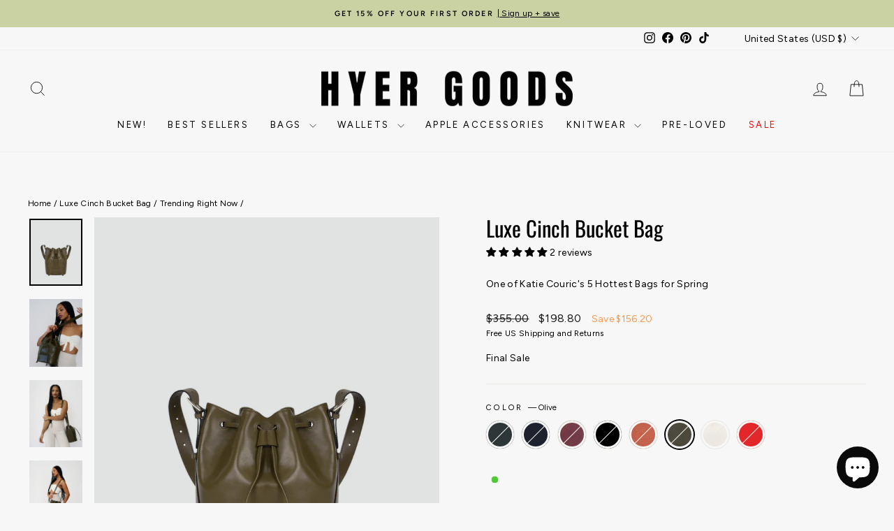

--- FILE ---
content_type: text/javascript; charset=utf-8
request_url: https://hyergoods.com/products/cinch-bucket-bag.js
body_size: 2673
content:
{"id":7272361853016,"title":"Luxe Cinch Bucket Bag","handle":"cinch-bucket-bag","description":"\u003cp\u003eCut from luxury leftover leathers, this balloon bucket bag has a classic bucket shape with an adjustable shoulder strap, so you can carry it as a shoulder bag or a crossbody. It's perfectly sized to fit all your everyday essentials: a book, tablet and water bottle included.\u003c\/p\u003e\n\u003cp\u003eAlso available in \u003ca rel=\"noopener noreferrer\" href=\"https:\/\/hyergoods.com\/collections\/bags\/products\/canvas-cinch-bucket-bag?variant=44902389809448\" target=\"_blank\" data-mce-href=\"https:\/\/hyergoods.com\/collections\/bags\/products\/canvas-cinch-bucket-bag?variant=44902389809448\"\u003ecanvas\u003c\/a\u003e.\u003c\/p\u003e","published_at":"2025-11-04T11:28:50-05:00","created_at":"2022-09-22T14:36:48-04:00","vendor":"HYER GOODS","type":"Bucket Bag","tags":["bfcm20","Faire","final sale","honeycomb-supplier-product","pop up","treet-app","Verishop"],"price":19880,"price_min":19880,"price_max":19880,"available":false,"price_varies":false,"compare_at_price":35500,"compare_at_price_min":35500,"compare_at_price_max":35500,"compare_at_price_varies":false,"variants":[{"id":45766171001128,"title":"Emerald Napa","option1":"Emerald Napa","option2":null,"option3":null,"sku":"B027-CINCH BKT-823-EMD","requires_shipping":true,"taxable":true,"featured_image":{"id":43763959300392,"product_id":7272361853016,"position":61,"created_at":"2023-09-06T14:34:39-04:00","updated_at":"2025-07-08T08:26:55-04:00","alt":"hyer goods recycled leather cinch bucket bag dark green emerald napa#color_emerald-napa","width":2000,"height":2542,"src":"https:\/\/cdn.shopify.com\/s\/files\/1\/0261\/6613\/2824\/files\/DSC_5505copy.jpg?v=1751977615","variant_ids":[45766171001128]},"available":false,"name":"Luxe Cinch Bucket Bag - Emerald Napa","public_title":"Emerald Napa","options":["Emerald Napa"],"price":19880,"weight":907,"compare_at_price":null,"inventory_management":"shopify","barcode":"71001128","featured_media":{"alt":"hyer goods recycled leather cinch bucket bag dark green emerald napa#color_emerald-napa","id":36155350679848,"position":61,"preview_image":{"aspect_ratio":0.787,"height":2542,"width":2000,"src":"https:\/\/cdn.shopify.com\/s\/files\/1\/0261\/6613\/2824\/files\/DSC_5505copy.jpg?v=1751977615"}},"requires_selling_plan":false,"selling_plan_allocations":[]},{"id":40099883515992,"title":"Navy Blue","option1":"Navy Blue","option2":null,"option3":null,"sku":"B027-CINCH BKT-0922-NVY","requires_shipping":true,"taxable":true,"featured_image":{"id":39833449791784,"product_id":7272361853016,"position":33,"created_at":"2022-11-11T14:52:33-05:00","updated_at":"2025-07-31T10:07:18-04:00","alt":"hyer goods recycled leather cinch bucket bag navy blue#color_navy-blue","width":2000,"height":2542,"src":"https:\/\/cdn.shopify.com\/s\/files\/1\/0261\/6613\/2824\/products\/Cinch_Bucket_navy_7_portrait.jpg?v=1753970838","variant_ids":[40099883515992]},"available":false,"name":"Luxe Cinch Bucket Bag - Navy Blue","public_title":"Navy Blue","options":["Navy Blue"],"price":19880,"weight":907,"compare_at_price":null,"inventory_management":"shopify","barcode":"83515992","featured_media":{"alt":"hyer goods recycled leather cinch bucket bag navy blue#color_navy-blue","id":32159260803368,"position":33,"preview_image":{"aspect_ratio":0.787,"height":2542,"width":2000,"src":"https:\/\/cdn.shopify.com\/s\/files\/1\/0261\/6613\/2824\/products\/Cinch_Bucket_navy_7_portrait.jpg?v=1753970838"}},"requires_selling_plan":false,"selling_plan_allocations":[]},{"id":40099883483224,"title":"Burgundy","option1":"Burgundy","option2":null,"option3":null,"sku":"B027-CINCH BKT-0922-BURG","requires_shipping":true,"taxable":true,"featured_image":{"id":39833451135272,"product_id":7272361853016,"position":25,"created_at":"2022-11-11T14:52:43-05:00","updated_at":"2025-07-08T08:26:50-04:00","alt":"hyer goods recycled leather cinch bucket bag burgundy#color_burgundy","width":2000,"height":2542,"src":"https:\/\/cdn.shopify.com\/s\/files\/1\/0261\/6613\/2824\/products\/Cinch_bucket_burgundy_3_portrait.jpg?v=1751977610","variant_ids":[40099883483224]},"available":false,"name":"Luxe Cinch Bucket Bag - Burgundy","public_title":"Burgundy","options":["Burgundy"],"price":19880,"weight":907,"compare_at_price":null,"inventory_management":"shopify","barcode":"83483224","featured_media":{"alt":"hyer goods recycled leather cinch bucket bag burgundy#color_burgundy","id":32159261622568,"position":25,"preview_image":{"aspect_ratio":0.787,"height":2542,"width":2000,"src":"https:\/\/cdn.shopify.com\/s\/files\/1\/0261\/6613\/2824\/products\/Cinch_bucket_burgundy_3_portrait.jpg?v=1751977610"}},"requires_selling_plan":false,"selling_plan_allocations":[]},{"id":40099883384920,"title":"Black","option1":"Black","option2":null,"option3":null,"sku":"B027-CINCH BKT-0922-BLK","requires_shipping":true,"taxable":true,"featured_image":{"id":39833452347688,"product_id":7272361853016,"position":3,"created_at":"2022-11-11T14:53:10-05:00","updated_at":"2025-07-08T08:26:47-04:00","alt":"hyer goods recycled leather cinch bucket bag black#color_black","width":2000,"height":2542,"src":"https:\/\/cdn.shopify.com\/s\/files\/1\/0261\/6613\/2824\/products\/Cinch_bucket_black_5_portrait.jpg?v=1751977607","variant_ids":[40099883384920]},"available":false,"name":"Luxe Cinch Bucket Bag - Black","public_title":"Black","options":["Black"],"price":19880,"weight":907,"compare_at_price":null,"inventory_management":"shopify","barcode":"83384920","featured_media":{"alt":"hyer goods recycled leather cinch bucket bag black#color_black","id":32159263326504,"position":3,"preview_image":{"aspect_ratio":0.787,"height":2542,"width":2000,"src":"https:\/\/cdn.shopify.com\/s\/files\/1\/0261\/6613\/2824\/products\/Cinch_bucket_black_5_portrait.jpg?v=1751977607"}},"requires_selling_plan":false,"selling_plan_allocations":[]},{"id":40099883417688,"title":"Saddle Brown","option1":"Saddle Brown","option2":null,"option3":null,"sku":"B027-CINCH BKT-0922-SADDLE","requires_shipping":true,"taxable":true,"featured_image":{"id":39833448415528,"product_id":7272361853016,"position":5,"created_at":"2022-11-11T14:51:11-05:00","updated_at":"2025-07-08T08:26:47-04:00","alt":"hyer goods recycled leather cinch bucket bag tan saddle brown#color_saddle-brown","width":2000,"height":2542,"src":"https:\/\/cdn.shopify.com\/s\/files\/1\/0261\/6613\/2824\/products\/Cinch_Bucket_Saddle_brown_portrait.jpg?v=1751977607","variant_ids":[40099883417688]},"available":false,"name":"Luxe Cinch Bucket Bag - Saddle Brown","public_title":"Saddle Brown","options":["Saddle Brown"],"price":19880,"weight":907,"compare_at_price":null,"inventory_management":"shopify","barcode":"83417688","featured_media":{"alt":"hyer goods recycled leather cinch bucket bag tan saddle brown#color_saddle-brown","id":32159259001128,"position":5,"preview_image":{"aspect_ratio":0.787,"height":2542,"width":2000,"src":"https:\/\/cdn.shopify.com\/s\/files\/1\/0261\/6613\/2824\/products\/Cinch_Bucket_Saddle_brown_portrait.jpg?v=1751977607"}},"requires_selling_plan":false,"selling_plan_allocations":[]},{"id":44583980826920,"title":"Olive","option1":"Olive","option2":null,"option3":null,"sku":"B027-CINCH BKT-223-OLV","requires_shipping":true,"taxable":true,"featured_image":{"id":41304856756520,"product_id":7272361853016,"position":1,"created_at":"2023-02-22T16:17:37-05:00","updated_at":"2025-07-08T08:26:46-04:00","alt":"hyer goods recycled leather cinch bucket bag olive#color_olive","width":2000,"height":2542,"src":"https:\/\/cdn.shopify.com\/s\/files\/1\/0261\/6613\/2824\/products\/CinchBucketBag-Olive-1.jpg?v=1751977606","variant_ids":[44583980826920]},"available":false,"name":"Luxe Cinch Bucket Bag - Olive","public_title":"Olive","options":["Olive"],"price":19880,"weight":907,"compare_at_price":35500,"inventory_management":"shopify","barcode":"850049628075","featured_media":{"alt":"hyer goods recycled leather cinch bucket bag olive#color_olive","id":33650591334696,"position":1,"preview_image":{"aspect_ratio":0.787,"height":2542,"width":2000,"src":"https:\/\/cdn.shopify.com\/s\/files\/1\/0261\/6613\/2824\/products\/CinchBucketBag-Olive-1.jpg?v=1751977606"}},"requires_selling_plan":false,"selling_plan_allocations":[]},{"id":44583980859688,"title":"Cream","option1":"Cream","option2":null,"option3":null,"sku":"B027-CINCH BKT-223-CREAM","requires_shipping":true,"taxable":true,"featured_image":{"id":43772066890024,"product_id":7272361853016,"position":53,"created_at":"2023-09-07T08:53:56-04:00","updated_at":"2025-07-08T08:26:54-04:00","alt":"hyer goods recycled leather cinch bucket bag cream#color_cream","width":2000,"height":2542,"src":"https:\/\/cdn.shopify.com\/s\/files\/1\/0261\/6613\/2824\/files\/CinchBucket-ecru-1.jpg?v=1751977614","variant_ids":[44583980859688]},"available":false,"name":"Luxe Cinch Bucket Bag - Cream","public_title":"Cream","options":["Cream"],"price":19880,"weight":907,"compare_at_price":null,"inventory_management":"shopify","barcode":"850049628358","featured_media":{"alt":"hyer goods recycled leather cinch bucket bag cream#color_cream","id":36163607331112,"position":53,"preview_image":{"aspect_ratio":0.787,"height":2542,"width":2000,"src":"https:\/\/cdn.shopify.com\/s\/files\/1\/0261\/6613\/2824\/files\/CinchBucket-ecru-1.jpg?v=1751977614"}},"requires_selling_plan":false,"selling_plan_allocations":[]},{"id":40099883450456,"title":"Red","option1":"Red","option2":null,"option3":null,"sku":"B027-CINCH BKT-0922-RED","requires_shipping":true,"taxable":true,"featured_image":{"id":39833449431336,"product_id":7272361853016,"position":16,"created_at":"2022-11-11T14:52:23-05:00","updated_at":"2025-07-08T08:26:49-04:00","alt":"hyer goods recycled leather cinch bucket bag red#color_redhyer goods recycled leather cinch bucket bag red#color_red","width":2000,"height":2542,"src":"https:\/\/cdn.shopify.com\/s\/files\/1\/0261\/6613\/2824\/products\/Cinch_Bucket_Red_3_portrait.jpg?v=1751977609","variant_ids":[40099883450456]},"available":false,"name":"Luxe Cinch Bucket Bag - Red","public_title":"Red","options":["Red"],"price":19880,"weight":907,"compare_at_price":null,"inventory_management":"shopify","barcode":"83450456","featured_media":{"alt":"hyer goods recycled leather cinch bucket bag red#color_redhyer goods recycled leather cinch bucket bag red#color_red","id":32159260344616,"position":16,"preview_image":{"aspect_ratio":0.787,"height":2542,"width":2000,"src":"https:\/\/cdn.shopify.com\/s\/files\/1\/0261\/6613\/2824\/products\/Cinch_Bucket_Red_3_portrait.jpg?v=1751977609"}},"requires_selling_plan":false,"selling_plan_allocations":[]}],"images":["\/\/cdn.shopify.com\/s\/files\/1\/0261\/6613\/2824\/products\/CinchBucketBag-Olive-1.jpg?v=1751977606","\/\/cdn.shopify.com\/s\/files\/1\/0261\/6613\/2824\/products\/CinchBucketBag-Olive-2.jpg?v=1751977607","\/\/cdn.shopify.com\/s\/files\/1\/0261\/6613\/2824\/products\/Cinch_bucket_black_5_portrait.jpg?v=1751977607","\/\/cdn.shopify.com\/s\/files\/1\/0261\/6613\/2824\/products\/Cinch_Bucket_Black_Styled_Portrait_1.jpg?v=1751977607","\/\/cdn.shopify.com\/s\/files\/1\/0261\/6613\/2824\/products\/Cinch_Bucket_Saddle_brown_portrait.jpg?v=1751977607","\/\/cdn.shopify.com\/s\/files\/1\/0261\/6613\/2824\/products\/Cinch_Bucket_Saddle_Brown_Styled_6_Portrait.jpg?v=1751977607","\/\/cdn.shopify.com\/s\/files\/1\/0261\/6613\/2824\/products\/Cinch_Bucket_Saddle_Brown_Styled_2_Portrait.jpg?v=1751977607","\/\/cdn.shopify.com\/s\/files\/1\/0261\/6613\/2824\/products\/Cinch_Bucket_Saddle_Brown_Styled_Portrait.jpg?v=1751977607","\/\/cdn.shopify.com\/s\/files\/1\/0261\/6613\/2824\/products\/Cinch_Bucket_Saddle_Brown_Styled_3_Portrait.jpg?v=1751977608","\/\/cdn.shopify.com\/s\/files\/1\/0261\/6613\/2824\/products\/Cinch_Bucket_Sadle_brown_2_portrait.jpg?v=1751977608","\/\/cdn.shopify.com\/s\/files\/1\/0261\/6613\/2824\/products\/Cinch_Bucket_Sadle_brown_3_portrait.jpg?v=1751977608","\/\/cdn.shopify.com\/s\/files\/1\/0261\/6613\/2824\/products\/Cinch_Bucket_Sadle_brown_4_portrait.jpg?v=1751977608","\/\/cdn.shopify.com\/s\/files\/1\/0261\/6613\/2824\/products\/Cinch_Bucket_Sadle_brown_5_portrait.jpg?v=1751977608","\/\/cdn.shopify.com\/s\/files\/1\/0261\/6613\/2824\/products\/Cinch_Bucket_Sadle_brown_6_portrait.jpg?v=1751977608","\/\/cdn.shopify.com\/s\/files\/1\/0261\/6613\/2824\/products\/Cinch_Bucket_Sadle_brown_7_portrait.jpg?v=1751977608","\/\/cdn.shopify.com\/s\/files\/1\/0261\/6613\/2824\/products\/Cinch_Bucket_Red_3_portrait.jpg?v=1751977609","\/\/cdn.shopify.com\/s\/files\/1\/0261\/6613\/2824\/products\/Cinch_Bucket_Red_Styled_Portrait.jpg?v=1751977609","\/\/cdn.shopify.com\/s\/files\/1\/0261\/6613\/2824\/products\/Cinch_bucket_red_styled_4_portrait.jpg?v=1751977609","\/\/cdn.shopify.com\/s\/files\/1\/0261\/6613\/2824\/products\/Cinch_Bucket_Red_Styled_2_Portrait_77bc861b-2f4a-42ed-bdcf-364be00e828c.jpg?v=1751977609","\/\/cdn.shopify.com\/s\/files\/1\/0261\/6613\/2824\/products\/Cinch_Bucket_Red_4_portrait.jpg?v=1751977609","\/\/cdn.shopify.com\/s\/files\/1\/0261\/6613\/2824\/products\/Cinch_Bucket_Red_5_portrait.jpg?v=1751977609","\/\/cdn.shopify.com\/s\/files\/1\/0261\/6613\/2824\/products\/Cinch_Bucket_Red_6_portrait.jpg?v=1751977610","\/\/cdn.shopify.com\/s\/files\/1\/0261\/6613\/2824\/products\/Cinch_Bucket_Red_7_portrait.jpg?v=1751977610","\/\/cdn.shopify.com\/s\/files\/1\/0261\/6613\/2824\/products\/Cinch_Bucket_Red_3_portrait_inside.jpg?v=1751977610","\/\/cdn.shopify.com\/s\/files\/1\/0261\/6613\/2824\/products\/Cinch_bucket_burgundy_3_portrait.jpg?v=1751977610","\/\/cdn.shopify.com\/s\/files\/1\/0261\/6613\/2824\/products\/Cinch_Bucket_Burg_Portrait.jpg?v=1751977610","\/\/cdn.shopify.com\/s\/files\/1\/0261\/6613\/2824\/products\/Cinch_bucket_burgundy_styled_2_portrait.jpg?v=1751977610","\/\/cdn.shopify.com\/s\/files\/1\/0261\/6613\/2824\/products\/Cinch_bucket_burgundy_4_portrait.jpg?v=1751977610","\/\/cdn.shopify.com\/s\/files\/1\/0261\/6613\/2824\/products\/DSC_1891copy.jpg?v=1751977611","\/\/cdn.shopify.com\/s\/files\/1\/0261\/6613\/2824\/products\/Cinch_bucket_burgundy_5_portrait.jpg?v=1751977611","\/\/cdn.shopify.com\/s\/files\/1\/0261\/6613\/2824\/products\/Cinch_bucket_burgundy_6_portrait.jpg?v=1751977611","\/\/cdn.shopify.com\/s\/files\/1\/0261\/6613\/2824\/products\/Cinch_bucket_burgundy_7_portrait.jpg?v=1751977611","\/\/cdn.shopify.com\/s\/files\/1\/0261\/6613\/2824\/products\/Cinch_Bucket_navy_7_portrait.jpg?v=1753970838","\/\/cdn.shopify.com\/s\/files\/1\/0261\/6613\/2824\/products\/Cinch_Bucket_Navy_Styled_Portrait2.jpg?v=1751977611","\/\/cdn.shopify.com\/s\/files\/1\/0261\/6613\/2824\/products\/Cinch_Bucket_Navy_Styled_2_Portrait_72a596ce-1723-49bb-8242-64055411fc1e.jpg?v=1751977611","\/\/cdn.shopify.com\/s\/files\/1\/0261\/6613\/2824\/products\/Cinch_Bucket_navy_3_portrait.jpg?v=1751977612","\/\/cdn.shopify.com\/s\/files\/1\/0261\/6613\/2824\/products\/Cinch_Bucket_navy_6_portrait.jpg?v=1751977612","\/\/cdn.shopify.com\/s\/files\/1\/0261\/6613\/2824\/products\/Cinch_Bucket_navy_4_portrait.jpg?v=1751977612","\/\/cdn.shopify.com\/s\/files\/1\/0261\/6613\/2824\/products\/Cinch_Bucket_navy_5_portrait.jpg?v=1751977612","\/\/cdn.shopify.com\/s\/files\/1\/0261\/6613\/2824\/products\/Cinch_bucket_black_6_portrait.jpg?v=1751977612","\/\/cdn.shopify.com\/s\/files\/1\/0261\/6613\/2824\/products\/Cinch_bucket_black_3_portrait.jpg?v=1751977612","\/\/cdn.shopify.com\/s\/files\/1\/0261\/6613\/2824\/products\/Cinch_bucket_black_7_portrait.jpg?v=1751977612","\/\/cdn.shopify.com\/s\/files\/1\/0261\/6613\/2824\/products\/Cinch_bucket_black_8_portrait.jpg?v=1751977613","\/\/cdn.shopify.com\/s\/files\/1\/0261\/6613\/2824\/products\/Cinch_bucket_black_9_portrait.jpg?v=1751977613","\/\/cdn.shopify.com\/s\/files\/1\/0261\/6613\/2824\/products\/DSC_1893copy.jpg?v=1751977613","\/\/cdn.shopify.com\/s\/files\/1\/0261\/6613\/2824\/products\/CinchBucketBag-Olive-3.jpg?v=1751977613","\/\/cdn.shopify.com\/s\/files\/1\/0261\/6613\/2824\/products\/CinchBucketBag-Olive-4.jpg?v=1751977613","\/\/cdn.shopify.com\/s\/files\/1\/0261\/6613\/2824\/products\/CinchBucketBag-Olive-5.jpg?v=1751977613","\/\/cdn.shopify.com\/s\/files\/1\/0261\/6613\/2824\/products\/CinchBucketBag-Olive-6.jpg?v=1751977613","\/\/cdn.shopify.com\/s\/files\/1\/0261\/6613\/2824\/products\/CinchBucketBag-Olive-7.jpg?v=1751977614","\/\/cdn.shopify.com\/s\/files\/1\/0261\/6613\/2824\/products\/CinchBucketBag-Olive-8.jpg?v=1751977614","\/\/cdn.shopify.com\/s\/files\/1\/0261\/6613\/2824\/products\/CinchBucketBag-Olive-9.jpg?v=1751977614","\/\/cdn.shopify.com\/s\/files\/1\/0261\/6613\/2824\/files\/CinchBucket-ecru-1.jpg?v=1751977614","\/\/cdn.shopify.com\/s\/files\/1\/0261\/6613\/2824\/files\/CinchBucketBag-Cream-1.jpg?v=1751977614","\/\/cdn.shopify.com\/s\/files\/1\/0261\/6613\/2824\/files\/CinchBucketBag-Cream-2.jpg?v=1751977614","\/\/cdn.shopify.com\/s\/files\/1\/0261\/6613\/2824\/files\/CinchBucketBag-Cream-3.jpg?v=1751977614","\/\/cdn.shopify.com\/s\/files\/1\/0261\/6613\/2824\/files\/CinchBucketBag-Cream-4.jpg?v=1751977615","\/\/cdn.shopify.com\/s\/files\/1\/0261\/6613\/2824\/files\/CinchBucket-ecru-2.jpg?v=1751977615","\/\/cdn.shopify.com\/s\/files\/1\/0261\/6613\/2824\/files\/CinchBucket-ecru-3.jpg?v=1751977615","\/\/cdn.shopify.com\/s\/files\/1\/0261\/6613\/2824\/files\/CinchBucket-ecru-4.jpg?v=1751977615","\/\/cdn.shopify.com\/s\/files\/1\/0261\/6613\/2824\/files\/DSC_5505copy.jpg?v=1751977615","\/\/cdn.shopify.com\/s\/files\/1\/0261\/6613\/2824\/files\/CinchBucketBag-DeepEmerald-2.jpg?v=1751977615","\/\/cdn.shopify.com\/s\/files\/1\/0261\/6613\/2824\/files\/DSC_5506copy.jpg?v=1751977615","\/\/cdn.shopify.com\/s\/files\/1\/0261\/6613\/2824\/files\/DSC_5504copy.jpg?v=1751977616","\/\/cdn.shopify.com\/s\/files\/1\/0261\/6613\/2824\/files\/DSC_5507copy.jpg?v=1751977616","\/\/cdn.shopify.com\/s\/files\/1\/0261\/6613\/2824\/files\/DSC_5508copy.jpg?v=1751977616","\/\/cdn.shopify.com\/s\/files\/1\/0261\/6613\/2824\/files\/DSC_5510copy.jpg?v=1751977616"],"featured_image":"\/\/cdn.shopify.com\/s\/files\/1\/0261\/6613\/2824\/products\/CinchBucketBag-Olive-1.jpg?v=1751977606","options":[{"name":"Color","position":1,"values":["Emerald Napa","Navy Blue","Burgundy","Black","Saddle Brown","Olive","Cream","Red"]}],"url":"\/products\/cinch-bucket-bag","media":[{"alt":"hyer goods recycled leather cinch bucket bag olive#color_olive","id":33650591334696,"position":1,"preview_image":{"aspect_ratio":0.787,"height":2542,"width":2000,"src":"https:\/\/cdn.shopify.com\/s\/files\/1\/0261\/6613\/2824\/products\/CinchBucketBag-Olive-1.jpg?v=1751977606"},"aspect_ratio":0.787,"height":2542,"media_type":"image","src":"https:\/\/cdn.shopify.com\/s\/files\/1\/0261\/6613\/2824\/products\/CinchBucketBag-Olive-1.jpg?v=1751977606","width":2000},{"alt":"hyer goods recycled leather cinch bucket bag olive#color_olive","id":33650591400232,"position":2,"preview_image":{"aspect_ratio":0.787,"height":2542,"width":2000,"src":"https:\/\/cdn.shopify.com\/s\/files\/1\/0261\/6613\/2824\/products\/CinchBucketBag-Olive-2.jpg?v=1751977607"},"aspect_ratio":0.787,"height":2542,"media_type":"image","src":"https:\/\/cdn.shopify.com\/s\/files\/1\/0261\/6613\/2824\/products\/CinchBucketBag-Olive-2.jpg?v=1751977607","width":2000},{"alt":"hyer goods recycled leather cinch bucket bag black#color_black","id":32159263326504,"position":3,"preview_image":{"aspect_ratio":0.787,"height":2542,"width":2000,"src":"https:\/\/cdn.shopify.com\/s\/files\/1\/0261\/6613\/2824\/products\/Cinch_bucket_black_5_portrait.jpg?v=1751977607"},"aspect_ratio":0.787,"height":2542,"media_type":"image","src":"https:\/\/cdn.shopify.com\/s\/files\/1\/0261\/6613\/2824\/products\/Cinch_bucket_black_5_portrait.jpg?v=1751977607","width":2000},{"alt":"hyer goods recycled leather cinch bucket bag black#color_black","id":32159263523112,"position":4,"preview_image":{"aspect_ratio":0.787,"height":2542,"width":2000,"src":"https:\/\/cdn.shopify.com\/s\/files\/1\/0261\/6613\/2824\/products\/Cinch_Bucket_Black_Styled_Portrait_1.jpg?v=1751977607"},"aspect_ratio":0.787,"height":2542,"media_type":"image","src":"https:\/\/cdn.shopify.com\/s\/files\/1\/0261\/6613\/2824\/products\/Cinch_Bucket_Black_Styled_Portrait_1.jpg?v=1751977607","width":2000},{"alt":"hyer goods recycled leather cinch bucket bag tan saddle brown#color_saddle-brown","id":32159259001128,"position":5,"preview_image":{"aspect_ratio":0.787,"height":2542,"width":2000,"src":"https:\/\/cdn.shopify.com\/s\/files\/1\/0261\/6613\/2824\/products\/Cinch_Bucket_Saddle_brown_portrait.jpg?v=1751977607"},"aspect_ratio":0.787,"height":2542,"media_type":"image","src":"https:\/\/cdn.shopify.com\/s\/files\/1\/0261\/6613\/2824\/products\/Cinch_Bucket_Saddle_brown_portrait.jpg?v=1751977607","width":2000},{"alt":"hyer goods recycled leather cinch bucket bag tan saddle brown#color_saddle-brown","id":32159259492648,"position":6,"preview_image":{"aspect_ratio":0.787,"height":2542,"width":2000,"src":"https:\/\/cdn.shopify.com\/s\/files\/1\/0261\/6613\/2824\/products\/Cinch_Bucket_Saddle_Brown_Styled_6_Portrait.jpg?v=1751977607"},"aspect_ratio":0.787,"height":2542,"media_type":"image","src":"https:\/\/cdn.shopify.com\/s\/files\/1\/0261\/6613\/2824\/products\/Cinch_Bucket_Saddle_Brown_Styled_6_Portrait.jpg?v=1751977607","width":2000},{"alt":"hyer goods recycled leather cinch bucket bag tan saddle brown#color_saddle-brown","id":32159259820328,"position":7,"preview_image":{"aspect_ratio":0.787,"height":2542,"width":2000,"src":"https:\/\/cdn.shopify.com\/s\/files\/1\/0261\/6613\/2824\/products\/Cinch_Bucket_Saddle_Brown_Styled_2_Portrait.jpg?v=1751977607"},"aspect_ratio":0.787,"height":2542,"media_type":"image","src":"https:\/\/cdn.shopify.com\/s\/files\/1\/0261\/6613\/2824\/products\/Cinch_Bucket_Saddle_Brown_Styled_2_Portrait.jpg?v=1751977607","width":2000},{"alt":"hyer goods recycled leather cinch bucket bag tan saddle brown#color_saddle-brown","id":32159259459880,"position":8,"preview_image":{"aspect_ratio":0.787,"height":2542,"width":2000,"src":"https:\/\/cdn.shopify.com\/s\/files\/1\/0261\/6613\/2824\/products\/Cinch_Bucket_Saddle_Brown_Styled_Portrait.jpg?v=1751977607"},"aspect_ratio":0.787,"height":2542,"media_type":"image","src":"https:\/\/cdn.shopify.com\/s\/files\/1\/0261\/6613\/2824\/products\/Cinch_Bucket_Saddle_Brown_Styled_Portrait.jpg?v=1751977607","width":2000},{"alt":"hyer goods recycled leather cinch bucket bag tan saddle brown#color_saddle-brown","id":32159259623720,"position":9,"preview_image":{"aspect_ratio":0.787,"height":2542,"width":2000,"src":"https:\/\/cdn.shopify.com\/s\/files\/1\/0261\/6613\/2824\/products\/Cinch_Bucket_Saddle_Brown_Styled_3_Portrait.jpg?v=1751977608"},"aspect_ratio":0.787,"height":2542,"media_type":"image","src":"https:\/\/cdn.shopify.com\/s\/files\/1\/0261\/6613\/2824\/products\/Cinch_Bucket_Saddle_Brown_Styled_3_Portrait.jpg?v=1751977608","width":2000},{"alt":"hyer goods recycled leather cinch bucket bag tan saddle brown#color_saddle-brown","id":32159258214696,"position":10,"preview_image":{"aspect_ratio":0.787,"height":2542,"width":2000,"src":"https:\/\/cdn.shopify.com\/s\/files\/1\/0261\/6613\/2824\/products\/Cinch_Bucket_Sadle_brown_2_portrait.jpg?v=1751977608"},"aspect_ratio":0.787,"height":2542,"media_type":"image","src":"https:\/\/cdn.shopify.com\/s\/files\/1\/0261\/6613\/2824\/products\/Cinch_Bucket_Sadle_brown_2_portrait.jpg?v=1751977608","width":2000},{"alt":"hyer goods recycled leather cinch bucket bag tan saddle brown#color_saddle-brown","id":32159258247464,"position":11,"preview_image":{"aspect_ratio":0.787,"height":2542,"width":2000,"src":"https:\/\/cdn.shopify.com\/s\/files\/1\/0261\/6613\/2824\/products\/Cinch_Bucket_Sadle_brown_3_portrait.jpg?v=1751977608"},"aspect_ratio":0.787,"height":2542,"media_type":"image","src":"https:\/\/cdn.shopify.com\/s\/files\/1\/0261\/6613\/2824\/products\/Cinch_Bucket_Sadle_brown_3_portrait.jpg?v=1751977608","width":2000},{"alt":"hyer goods recycled leather cinch bucket bag tan saddle brown#color_saddle-brown","id":32159258280232,"position":12,"preview_image":{"aspect_ratio":0.787,"height":2542,"width":2000,"src":"https:\/\/cdn.shopify.com\/s\/files\/1\/0261\/6613\/2824\/products\/Cinch_Bucket_Sadle_brown_4_portrait.jpg?v=1751977608"},"aspect_ratio":0.787,"height":2542,"media_type":"image","src":"https:\/\/cdn.shopify.com\/s\/files\/1\/0261\/6613\/2824\/products\/Cinch_Bucket_Sadle_brown_4_portrait.jpg?v=1751977608","width":2000},{"alt":"hyer goods recycled leather cinch bucket bag tan saddle brown#color_saddle-brown","id":32159258313000,"position":13,"preview_image":{"aspect_ratio":0.787,"height":2542,"width":2000,"src":"https:\/\/cdn.shopify.com\/s\/files\/1\/0261\/6613\/2824\/products\/Cinch_Bucket_Sadle_brown_5_portrait.jpg?v=1751977608"},"aspect_ratio":0.787,"height":2542,"media_type":"image","src":"https:\/\/cdn.shopify.com\/s\/files\/1\/0261\/6613\/2824\/products\/Cinch_Bucket_Sadle_brown_5_portrait.jpg?v=1751977608","width":2000},{"alt":"hyer goods recycled leather cinch bucket bag tan saddle brown#color_saddle-brown","id":32159258345768,"position":14,"preview_image":{"aspect_ratio":0.787,"height":2542,"width":2000,"src":"https:\/\/cdn.shopify.com\/s\/files\/1\/0261\/6613\/2824\/products\/Cinch_Bucket_Sadle_brown_6_portrait.jpg?v=1751977608"},"aspect_ratio":0.787,"height":2542,"media_type":"image","src":"https:\/\/cdn.shopify.com\/s\/files\/1\/0261\/6613\/2824\/products\/Cinch_Bucket_Sadle_brown_6_portrait.jpg?v=1751977608","width":2000},{"alt":"hyer goods recycled leather cinch bucket bag tan saddle brown#color_saddle-brown","id":32159258378536,"position":15,"preview_image":{"aspect_ratio":0.787,"height":2542,"width":2000,"src":"https:\/\/cdn.shopify.com\/s\/files\/1\/0261\/6613\/2824\/products\/Cinch_Bucket_Sadle_brown_7_portrait.jpg?v=1751977608"},"aspect_ratio":0.787,"height":2542,"media_type":"image","src":"https:\/\/cdn.shopify.com\/s\/files\/1\/0261\/6613\/2824\/products\/Cinch_Bucket_Sadle_brown_7_portrait.jpg?v=1751977608","width":2000},{"alt":"hyer goods recycled leather cinch bucket bag red#color_redhyer goods recycled leather cinch bucket bag red#color_red","id":32159260344616,"position":16,"preview_image":{"aspect_ratio":0.787,"height":2542,"width":2000,"src":"https:\/\/cdn.shopify.com\/s\/files\/1\/0261\/6613\/2824\/products\/Cinch_Bucket_Red_3_portrait.jpg?v=1751977609"},"aspect_ratio":0.787,"height":2542,"media_type":"image","src":"https:\/\/cdn.shopify.com\/s\/files\/1\/0261\/6613\/2824\/products\/Cinch_Bucket_Red_3_portrait.jpg?v=1751977609","width":2000},{"alt":"hyer goods recycled leather cinch bucket bag red#color_red","id":32159260573992,"position":17,"preview_image":{"aspect_ratio":0.787,"height":2542,"width":2000,"src":"https:\/\/cdn.shopify.com\/s\/files\/1\/0261\/6613\/2824\/products\/Cinch_Bucket_Red_Styled_Portrait.jpg?v=1751977609"},"aspect_ratio":0.787,"height":2542,"media_type":"image","src":"https:\/\/cdn.shopify.com\/s\/files\/1\/0261\/6613\/2824\/products\/Cinch_Bucket_Red_Styled_Portrait.jpg?v=1751977609","width":2000},{"alt":"hyer goods recycled leather cinch bucket bag red#color_red","id":32159260541224,"position":18,"preview_image":{"aspect_ratio":0.667,"height":4321,"width":2880,"src":"https:\/\/cdn.shopify.com\/s\/files\/1\/0261\/6613\/2824\/products\/Cinch_bucket_red_styled_4_portrait.jpg?v=1751977609"},"aspect_ratio":0.667,"height":4321,"media_type":"image","src":"https:\/\/cdn.shopify.com\/s\/files\/1\/0261\/6613\/2824\/products\/Cinch_bucket_red_styled_4_portrait.jpg?v=1751977609","width":2880},{"alt":"hyer goods recycled leather cinch bucket bag red#color_red","id":32159260508456,"position":19,"preview_image":{"aspect_ratio":0.787,"height":2542,"width":2000,"src":"https:\/\/cdn.shopify.com\/s\/files\/1\/0261\/6613\/2824\/products\/Cinch_Bucket_Red_Styled_2_Portrait_77bc861b-2f4a-42ed-bdcf-364be00e828c.jpg?v=1751977609"},"aspect_ratio":0.787,"height":2542,"media_type":"image","src":"https:\/\/cdn.shopify.com\/s\/files\/1\/0261\/6613\/2824\/products\/Cinch_Bucket_Red_Styled_2_Portrait_77bc861b-2f4a-42ed-bdcf-364be00e828c.jpg?v=1751977609","width":2000},{"alt":"hyer goods recycled leather cinch bucket bag red#color_red","id":32159260377384,"position":20,"preview_image":{"aspect_ratio":0.787,"height":2542,"width":2000,"src":"https:\/\/cdn.shopify.com\/s\/files\/1\/0261\/6613\/2824\/products\/Cinch_Bucket_Red_4_portrait.jpg?v=1751977609"},"aspect_ratio":0.787,"height":2542,"media_type":"image","src":"https:\/\/cdn.shopify.com\/s\/files\/1\/0261\/6613\/2824\/products\/Cinch_Bucket_Red_4_portrait.jpg?v=1751977609","width":2000},{"alt":"hyer goods recycled leather cinch bucket bag red#color_red","id":32159260410152,"position":21,"preview_image":{"aspect_ratio":0.787,"height":2542,"width":2000,"src":"https:\/\/cdn.shopify.com\/s\/files\/1\/0261\/6613\/2824\/products\/Cinch_Bucket_Red_5_portrait.jpg?v=1751977609"},"aspect_ratio":0.787,"height":2542,"media_type":"image","src":"https:\/\/cdn.shopify.com\/s\/files\/1\/0261\/6613\/2824\/products\/Cinch_Bucket_Red_5_portrait.jpg?v=1751977609","width":2000},{"alt":"hyer goods recycled leather cinch bucket bag red#color_red","id":32159260442920,"position":22,"preview_image":{"aspect_ratio":0.787,"height":2542,"width":2000,"src":"https:\/\/cdn.shopify.com\/s\/files\/1\/0261\/6613\/2824\/products\/Cinch_Bucket_Red_6_portrait.jpg?v=1751977610"},"aspect_ratio":0.787,"height":2542,"media_type":"image","src":"https:\/\/cdn.shopify.com\/s\/files\/1\/0261\/6613\/2824\/products\/Cinch_Bucket_Red_6_portrait.jpg?v=1751977610","width":2000},{"alt":"hyer goods recycled leather cinch bucket bag red#color_red","id":32159260475688,"position":23,"preview_image":{"aspect_ratio":0.787,"height":2542,"width":2000,"src":"https:\/\/cdn.shopify.com\/s\/files\/1\/0261\/6613\/2824\/products\/Cinch_Bucket_Red_7_portrait.jpg?v=1751977610"},"aspect_ratio":0.787,"height":2542,"media_type":"image","src":"https:\/\/cdn.shopify.com\/s\/files\/1\/0261\/6613\/2824\/products\/Cinch_Bucket_Red_7_portrait.jpg?v=1751977610","width":2000},{"alt":"hyer goods recycled leather cinch bucket bag red#color_red","id":32159271518504,"position":24,"preview_image":{"aspect_ratio":0.787,"height":2542,"width":2000,"src":"https:\/\/cdn.shopify.com\/s\/files\/1\/0261\/6613\/2824\/products\/Cinch_Bucket_Red_3_portrait_inside.jpg?v=1751977610"},"aspect_ratio":0.787,"height":2542,"media_type":"image","src":"https:\/\/cdn.shopify.com\/s\/files\/1\/0261\/6613\/2824\/products\/Cinch_Bucket_Red_3_portrait_inside.jpg?v=1751977610","width":2000},{"alt":"hyer goods recycled leather cinch bucket bag burgundy#color_burgundy","id":32159261622568,"position":25,"preview_image":{"aspect_ratio":0.787,"height":2542,"width":2000,"src":"https:\/\/cdn.shopify.com\/s\/files\/1\/0261\/6613\/2824\/products\/Cinch_bucket_burgundy_3_portrait.jpg?v=1751977610"},"aspect_ratio":0.787,"height":2542,"media_type":"image","src":"https:\/\/cdn.shopify.com\/s\/files\/1\/0261\/6613\/2824\/products\/Cinch_bucket_burgundy_3_portrait.jpg?v=1751977610","width":2000},{"alt":"hyer goods recycled leather cinch bucket bag burgundy#color_burgundy","id":32159261557032,"position":26,"preview_image":{"aspect_ratio":0.787,"height":2542,"width":2000,"src":"https:\/\/cdn.shopify.com\/s\/files\/1\/0261\/6613\/2824\/products\/Cinch_Bucket_Burg_Portrait.jpg?v=1751977610"},"aspect_ratio":0.787,"height":2542,"media_type":"image","src":"https:\/\/cdn.shopify.com\/s\/files\/1\/0261\/6613\/2824\/products\/Cinch_Bucket_Burg_Portrait.jpg?v=1751977610","width":2000},{"alt":"hyer goods recycled leather cinch bucket bag burgundy#color_burgundy","id":32159261983016,"position":27,"preview_image":{"aspect_ratio":0.667,"height":4321,"width":2880,"src":"https:\/\/cdn.shopify.com\/s\/files\/1\/0261\/6613\/2824\/products\/Cinch_bucket_burgundy_styled_2_portrait.jpg?v=1751977610"},"aspect_ratio":0.667,"height":4321,"media_type":"image","src":"https:\/\/cdn.shopify.com\/s\/files\/1\/0261\/6613\/2824\/products\/Cinch_bucket_burgundy_styled_2_portrait.jpg?v=1751977610","width":2880},{"alt":"hyer goods recycled leather cinch bucket bag burgundy#color_burgundy","id":32159261688104,"position":28,"preview_image":{"aspect_ratio":0.787,"height":2542,"width":2000,"src":"https:\/\/cdn.shopify.com\/s\/files\/1\/0261\/6613\/2824\/products\/Cinch_bucket_burgundy_4_portrait.jpg?v=1751977610"},"aspect_ratio":0.787,"height":2542,"media_type":"image","src":"https:\/\/cdn.shopify.com\/s\/files\/1\/0261\/6613\/2824\/products\/Cinch_bucket_burgundy_4_portrait.jpg?v=1751977610","width":2000},{"alt":"hyer goods recycled leather cinch bucket bag burgundy#color_burgundy","id":32175551480104,"position":29,"preview_image":{"aspect_ratio":0.667,"height":4320,"width":2880,"src":"https:\/\/cdn.shopify.com\/s\/files\/1\/0261\/6613\/2824\/products\/DSC_1891copy.jpg?v=1751977611"},"aspect_ratio":0.667,"height":4320,"media_type":"image","src":"https:\/\/cdn.shopify.com\/s\/files\/1\/0261\/6613\/2824\/products\/DSC_1891copy.jpg?v=1751977611","width":2880},{"alt":"hyer goods recycled leather cinch bucket bag burgundy#color_burgundy","id":32159261753640,"position":30,"preview_image":{"aspect_ratio":0.787,"height":2542,"width":2000,"src":"https:\/\/cdn.shopify.com\/s\/files\/1\/0261\/6613\/2824\/products\/Cinch_bucket_burgundy_5_portrait.jpg?v=1751977611"},"aspect_ratio":0.787,"height":2542,"media_type":"image","src":"https:\/\/cdn.shopify.com\/s\/files\/1\/0261\/6613\/2824\/products\/Cinch_bucket_burgundy_5_portrait.jpg?v=1751977611","width":2000},{"alt":"hyer goods recycled leather cinch bucket bag burgundy#color_burgundy","id":32159261819176,"position":31,"preview_image":{"aspect_ratio":0.787,"height":2542,"width":2000,"src":"https:\/\/cdn.shopify.com\/s\/files\/1\/0261\/6613\/2824\/products\/Cinch_bucket_burgundy_6_portrait.jpg?v=1751977611"},"aspect_ratio":0.787,"height":2542,"media_type":"image","src":"https:\/\/cdn.shopify.com\/s\/files\/1\/0261\/6613\/2824\/products\/Cinch_bucket_burgundy_6_portrait.jpg?v=1751977611","width":2000},{"alt":"hyer goods recycled leather cinch bucket bag burgundy#color_burgundy","id":32159261917480,"position":32,"preview_image":{"aspect_ratio":0.787,"height":2542,"width":2000,"src":"https:\/\/cdn.shopify.com\/s\/files\/1\/0261\/6613\/2824\/products\/Cinch_bucket_burgundy_7_portrait.jpg?v=1751977611"},"aspect_ratio":0.787,"height":2542,"media_type":"image","src":"https:\/\/cdn.shopify.com\/s\/files\/1\/0261\/6613\/2824\/products\/Cinch_bucket_burgundy_7_portrait.jpg?v=1751977611","width":2000},{"alt":"hyer goods recycled leather cinch bucket bag navy blue#color_navy-blue","id":32159260803368,"position":33,"preview_image":{"aspect_ratio":0.787,"height":2542,"width":2000,"src":"https:\/\/cdn.shopify.com\/s\/files\/1\/0261\/6613\/2824\/products\/Cinch_Bucket_navy_7_portrait.jpg?v=1753970838"},"aspect_ratio":0.787,"height":2542,"media_type":"image","src":"https:\/\/cdn.shopify.com\/s\/files\/1\/0261\/6613\/2824\/products\/Cinch_Bucket_navy_7_portrait.jpg?v=1753970838","width":2000},{"alt":"hyer goods recycled leather cinch bucket bag navy blue#color_navy-blue","id":32159260868904,"position":34,"preview_image":{"aspect_ratio":0.787,"height":2542,"width":2000,"src":"https:\/\/cdn.shopify.com\/s\/files\/1\/0261\/6613\/2824\/products\/Cinch_Bucket_Navy_Styled_Portrait2.jpg?v=1751977611"},"aspect_ratio":0.787,"height":2542,"media_type":"image","src":"https:\/\/cdn.shopify.com\/s\/files\/1\/0261\/6613\/2824\/products\/Cinch_Bucket_Navy_Styled_Portrait2.jpg?v=1751977611","width":2000},{"alt":"hyer goods recycled leather cinch bucket bag navy blue#color_navy-blue","id":32159260836136,"position":35,"preview_image":{"aspect_ratio":0.787,"height":2542,"width":2000,"src":"https:\/\/cdn.shopify.com\/s\/files\/1\/0261\/6613\/2824\/products\/Cinch_Bucket_Navy_Styled_2_Portrait_72a596ce-1723-49bb-8242-64055411fc1e.jpg?v=1751977611"},"aspect_ratio":0.787,"height":2542,"media_type":"image","src":"https:\/\/cdn.shopify.com\/s\/files\/1\/0261\/6613\/2824\/products\/Cinch_Bucket_Navy_Styled_2_Portrait_72a596ce-1723-49bb-8242-64055411fc1e.jpg?v=1751977611","width":2000},{"alt":"hyer goods recycled leather cinch bucket bag navy blue#color_navy-blue","id":32159260672296,"position":36,"preview_image":{"aspect_ratio":0.787,"height":2542,"width":2000,"src":"https:\/\/cdn.shopify.com\/s\/files\/1\/0261\/6613\/2824\/products\/Cinch_Bucket_navy_3_portrait.jpg?v=1751977612"},"aspect_ratio":0.787,"height":2542,"media_type":"image","src":"https:\/\/cdn.shopify.com\/s\/files\/1\/0261\/6613\/2824\/products\/Cinch_Bucket_navy_3_portrait.jpg?v=1751977612","width":2000},{"alt":"hyer goods recycled leather cinch bucket bag navy blue#color_navy-blue","id":32159260770600,"position":37,"preview_image":{"aspect_ratio":0.787,"height":2542,"width":2000,"src":"https:\/\/cdn.shopify.com\/s\/files\/1\/0261\/6613\/2824\/products\/Cinch_Bucket_navy_6_portrait.jpg?v=1751977612"},"aspect_ratio":0.787,"height":2542,"media_type":"image","src":"https:\/\/cdn.shopify.com\/s\/files\/1\/0261\/6613\/2824\/products\/Cinch_Bucket_navy_6_portrait.jpg?v=1751977612","width":2000},{"alt":"hyer goods recycled leather cinch bucket bag navy blue#color_navy-blue","id":32159260705064,"position":38,"preview_image":{"aspect_ratio":0.787,"height":2542,"width":2000,"src":"https:\/\/cdn.shopify.com\/s\/files\/1\/0261\/6613\/2824\/products\/Cinch_Bucket_navy_4_portrait.jpg?v=1751977612"},"aspect_ratio":0.787,"height":2542,"media_type":"image","src":"https:\/\/cdn.shopify.com\/s\/files\/1\/0261\/6613\/2824\/products\/Cinch_Bucket_navy_4_portrait.jpg?v=1751977612","width":2000},{"alt":"hyer goods recycled leather cinch bucket bag navy blue#color_navy-blue","id":32159260737832,"position":39,"preview_image":{"aspect_ratio":0.787,"height":2542,"width":2000,"src":"https:\/\/cdn.shopify.com\/s\/files\/1\/0261\/6613\/2824\/products\/Cinch_Bucket_navy_5_portrait.jpg?v=1751977612"},"aspect_ratio":0.787,"height":2542,"media_type":"image","src":"https:\/\/cdn.shopify.com\/s\/files\/1\/0261\/6613\/2824\/products\/Cinch_Bucket_navy_5_portrait.jpg?v=1751977612","width":2000},{"alt":"hyer goods recycled leather cinch bucket bag black#color_black","id":32159263359272,"position":40,"preview_image":{"aspect_ratio":0.787,"height":2542,"width":2000,"src":"https:\/\/cdn.shopify.com\/s\/files\/1\/0261\/6613\/2824\/products\/Cinch_bucket_black_6_portrait.jpg?v=1751977612"},"aspect_ratio":0.787,"height":2542,"media_type":"image","src":"https:\/\/cdn.shopify.com\/s\/files\/1\/0261\/6613\/2824\/products\/Cinch_bucket_black_6_portrait.jpg?v=1751977612","width":2000},{"alt":"hyer goods recycled leather cinch bucket bag black#color_black","id":32159263260968,"position":41,"preview_image":{"aspect_ratio":0.787,"height":2542,"width":2000,"src":"https:\/\/cdn.shopify.com\/s\/files\/1\/0261\/6613\/2824\/products\/Cinch_bucket_black_3_portrait.jpg?v=1751977612"},"aspect_ratio":0.787,"height":2542,"media_type":"image","src":"https:\/\/cdn.shopify.com\/s\/files\/1\/0261\/6613\/2824\/products\/Cinch_bucket_black_3_portrait.jpg?v=1751977612","width":2000},{"alt":"hyer goods recycled leather cinch bucket bag black#color_black","id":32159263392040,"position":42,"preview_image":{"aspect_ratio":0.787,"height":2542,"width":2000,"src":"https:\/\/cdn.shopify.com\/s\/files\/1\/0261\/6613\/2824\/products\/Cinch_bucket_black_7_portrait.jpg?v=1751977612"},"aspect_ratio":0.787,"height":2542,"media_type":"image","src":"https:\/\/cdn.shopify.com\/s\/files\/1\/0261\/6613\/2824\/products\/Cinch_bucket_black_7_portrait.jpg?v=1751977612","width":2000},{"alt":"hyer goods recycled leather cinch bucket bag black#color_black","id":32159263424808,"position":43,"preview_image":{"aspect_ratio":0.787,"height":2542,"width":2000,"src":"https:\/\/cdn.shopify.com\/s\/files\/1\/0261\/6613\/2824\/products\/Cinch_bucket_black_8_portrait.jpg?v=1751977613"},"aspect_ratio":0.787,"height":2542,"media_type":"image","src":"https:\/\/cdn.shopify.com\/s\/files\/1\/0261\/6613\/2824\/products\/Cinch_bucket_black_8_portrait.jpg?v=1751977613","width":2000},{"alt":"hyer goods recycled leather cinch bucket bag black#color_black","id":32159263457576,"position":44,"preview_image":{"aspect_ratio":0.787,"height":2542,"width":2000,"src":"https:\/\/cdn.shopify.com\/s\/files\/1\/0261\/6613\/2824\/products\/Cinch_bucket_black_9_portrait.jpg?v=1751977613"},"aspect_ratio":0.787,"height":2542,"media_type":"image","src":"https:\/\/cdn.shopify.com\/s\/files\/1\/0261\/6613\/2824\/products\/Cinch_bucket_black_9_portrait.jpg?v=1751977613","width":2000},{"alt":"hyer goods recycled leather cinch bucket bag black#color_black","id":32175552201000,"position":45,"preview_image":{"aspect_ratio":0.667,"height":4320,"width":2880,"src":"https:\/\/cdn.shopify.com\/s\/files\/1\/0261\/6613\/2824\/products\/DSC_1893copy.jpg?v=1751977613"},"aspect_ratio":0.667,"height":4320,"media_type":"image","src":"https:\/\/cdn.shopify.com\/s\/files\/1\/0261\/6613\/2824\/products\/DSC_1893copy.jpg?v=1751977613","width":2880},{"alt":"hyer goods recycled leather cinch bucket bag olive#color_olive","id":33650591433000,"position":46,"preview_image":{"aspect_ratio":0.787,"height":2542,"width":2000,"src":"https:\/\/cdn.shopify.com\/s\/files\/1\/0261\/6613\/2824\/products\/CinchBucketBag-Olive-3.jpg?v=1751977613"},"aspect_ratio":0.787,"height":2542,"media_type":"image","src":"https:\/\/cdn.shopify.com\/s\/files\/1\/0261\/6613\/2824\/products\/CinchBucketBag-Olive-3.jpg?v=1751977613","width":2000},{"alt":"hyer goods recycled leather cinch bucket bag olive#color_olive","id":33650591465768,"position":47,"preview_image":{"aspect_ratio":0.787,"height":2542,"width":2000,"src":"https:\/\/cdn.shopify.com\/s\/files\/1\/0261\/6613\/2824\/products\/CinchBucketBag-Olive-4.jpg?v=1751977613"},"aspect_ratio":0.787,"height":2542,"media_type":"image","src":"https:\/\/cdn.shopify.com\/s\/files\/1\/0261\/6613\/2824\/products\/CinchBucketBag-Olive-4.jpg?v=1751977613","width":2000},{"alt":"hyer goods recycled leather cinch bucket bag olive#color_olive","id":33650591498536,"position":48,"preview_image":{"aspect_ratio":0.787,"height":2542,"width":2000,"src":"https:\/\/cdn.shopify.com\/s\/files\/1\/0261\/6613\/2824\/products\/CinchBucketBag-Olive-5.jpg?v=1751977613"},"aspect_ratio":0.787,"height":2542,"media_type":"image","src":"https:\/\/cdn.shopify.com\/s\/files\/1\/0261\/6613\/2824\/products\/CinchBucketBag-Olive-5.jpg?v=1751977613","width":2000},{"alt":"hyer goods recycled leather cinch bucket bag olive#color_olive","id":33650591531304,"position":49,"preview_image":{"aspect_ratio":0.787,"height":2542,"width":2000,"src":"https:\/\/cdn.shopify.com\/s\/files\/1\/0261\/6613\/2824\/products\/CinchBucketBag-Olive-6.jpg?v=1751977613"},"aspect_ratio":0.787,"height":2542,"media_type":"image","src":"https:\/\/cdn.shopify.com\/s\/files\/1\/0261\/6613\/2824\/products\/CinchBucketBag-Olive-6.jpg?v=1751977613","width":2000},{"alt":"hyer goods recycled leather cinch bucket bag olive#color_olive","id":33650591564072,"position":50,"preview_image":{"aspect_ratio":0.787,"height":2542,"width":2000,"src":"https:\/\/cdn.shopify.com\/s\/files\/1\/0261\/6613\/2824\/products\/CinchBucketBag-Olive-7.jpg?v=1751977614"},"aspect_ratio":0.787,"height":2542,"media_type":"image","src":"https:\/\/cdn.shopify.com\/s\/files\/1\/0261\/6613\/2824\/products\/CinchBucketBag-Olive-7.jpg?v=1751977614","width":2000},{"alt":"hyer goods recycled leather cinch bucket bag olive#color_olive","id":33650591596840,"position":51,"preview_image":{"aspect_ratio":0.787,"height":2542,"width":2000,"src":"https:\/\/cdn.shopify.com\/s\/files\/1\/0261\/6613\/2824\/products\/CinchBucketBag-Olive-8.jpg?v=1751977614"},"aspect_ratio":0.787,"height":2542,"media_type":"image","src":"https:\/\/cdn.shopify.com\/s\/files\/1\/0261\/6613\/2824\/products\/CinchBucketBag-Olive-8.jpg?v=1751977614","width":2000},{"alt":"hyer goods recycled leather cinch bucket bag olive#color_olive","id":33650591629608,"position":52,"preview_image":{"aspect_ratio":0.787,"height":2542,"width":2000,"src":"https:\/\/cdn.shopify.com\/s\/files\/1\/0261\/6613\/2824\/products\/CinchBucketBag-Olive-9.jpg?v=1751977614"},"aspect_ratio":0.787,"height":2542,"media_type":"image","src":"https:\/\/cdn.shopify.com\/s\/files\/1\/0261\/6613\/2824\/products\/CinchBucketBag-Olive-9.jpg?v=1751977614","width":2000},{"alt":"hyer goods recycled leather cinch bucket bag cream#color_cream","id":36163607331112,"position":53,"preview_image":{"aspect_ratio":0.787,"height":2542,"width":2000,"src":"https:\/\/cdn.shopify.com\/s\/files\/1\/0261\/6613\/2824\/files\/CinchBucket-ecru-1.jpg?v=1751977614"},"aspect_ratio":0.787,"height":2542,"media_type":"image","src":"https:\/\/cdn.shopify.com\/s\/files\/1\/0261\/6613\/2824\/files\/CinchBucket-ecru-1.jpg?v=1751977614","width":2000},{"alt":"hyer goods recycled leather cinch bucket bag cream#color_cream","id":38272408387880,"position":54,"preview_image":{"aspect_ratio":0.787,"height":2542,"width":2000,"src":"https:\/\/cdn.shopify.com\/s\/files\/1\/0261\/6613\/2824\/files\/CinchBucketBag-Cream-1.jpg?v=1751977614"},"aspect_ratio":0.787,"height":2542,"media_type":"image","src":"https:\/\/cdn.shopify.com\/s\/files\/1\/0261\/6613\/2824\/files\/CinchBucketBag-Cream-1.jpg?v=1751977614","width":2000},{"alt":"hyer goods recycled leather cinch bucket bag cream#color_cream","id":38272408420648,"position":55,"preview_image":{"aspect_ratio":0.787,"height":2542,"width":2000,"src":"https:\/\/cdn.shopify.com\/s\/files\/1\/0261\/6613\/2824\/files\/CinchBucketBag-Cream-2.jpg?v=1751977614"},"aspect_ratio":0.787,"height":2542,"media_type":"image","src":"https:\/\/cdn.shopify.com\/s\/files\/1\/0261\/6613\/2824\/files\/CinchBucketBag-Cream-2.jpg?v=1751977614","width":2000},{"alt":"hyer goods recycled leather cinch bucket bag cream#color_cream","id":38272408453416,"position":56,"preview_image":{"aspect_ratio":0.787,"height":2542,"width":2000,"src":"https:\/\/cdn.shopify.com\/s\/files\/1\/0261\/6613\/2824\/files\/CinchBucketBag-Cream-3.jpg?v=1751977614"},"aspect_ratio":0.787,"height":2542,"media_type":"image","src":"https:\/\/cdn.shopify.com\/s\/files\/1\/0261\/6613\/2824\/files\/CinchBucketBag-Cream-3.jpg?v=1751977614","width":2000},{"alt":"hyer goods recycled leather cinch bucket bag cream#color_cream","id":38272408486184,"position":57,"preview_image":{"aspect_ratio":0.787,"height":2542,"width":2000,"src":"https:\/\/cdn.shopify.com\/s\/files\/1\/0261\/6613\/2824\/files\/CinchBucketBag-Cream-4.jpg?v=1751977615"},"aspect_ratio":0.787,"height":2542,"media_type":"image","src":"https:\/\/cdn.shopify.com\/s\/files\/1\/0261\/6613\/2824\/files\/CinchBucketBag-Cream-4.jpg?v=1751977615","width":2000},{"alt":"hyer goods recycled leather cinch bucket bag cream#color_cream","id":36163607363880,"position":58,"preview_image":{"aspect_ratio":0.787,"height":2542,"width":2000,"src":"https:\/\/cdn.shopify.com\/s\/files\/1\/0261\/6613\/2824\/files\/CinchBucket-ecru-2.jpg?v=1751977615"},"aspect_ratio":0.787,"height":2542,"media_type":"image","src":"https:\/\/cdn.shopify.com\/s\/files\/1\/0261\/6613\/2824\/files\/CinchBucket-ecru-2.jpg?v=1751977615","width":2000},{"alt":"hyer goods recycled leather cinch bucket bag cream#color_cream","id":36163607396648,"position":59,"preview_image":{"aspect_ratio":0.787,"height":2542,"width":2000,"src":"https:\/\/cdn.shopify.com\/s\/files\/1\/0261\/6613\/2824\/files\/CinchBucket-ecru-3.jpg?v=1751977615"},"aspect_ratio":0.787,"height":2542,"media_type":"image","src":"https:\/\/cdn.shopify.com\/s\/files\/1\/0261\/6613\/2824\/files\/CinchBucket-ecru-3.jpg?v=1751977615","width":2000},{"alt":"hyer goods recycled leather cinch bucket bag cream#color_cream","id":36163607429416,"position":60,"preview_image":{"aspect_ratio":0.787,"height":2542,"width":2000,"src":"https:\/\/cdn.shopify.com\/s\/files\/1\/0261\/6613\/2824\/files\/CinchBucket-ecru-4.jpg?v=1751977615"},"aspect_ratio":0.787,"height":2542,"media_type":"image","src":"https:\/\/cdn.shopify.com\/s\/files\/1\/0261\/6613\/2824\/files\/CinchBucket-ecru-4.jpg?v=1751977615","width":2000},{"alt":"hyer goods recycled leather cinch bucket bag dark green emerald napa#color_emerald-napa","id":36155350679848,"position":61,"preview_image":{"aspect_ratio":0.787,"height":2542,"width":2000,"src":"https:\/\/cdn.shopify.com\/s\/files\/1\/0261\/6613\/2824\/files\/DSC_5505copy.jpg?v=1751977615"},"aspect_ratio":0.787,"height":2542,"media_type":"image","src":"https:\/\/cdn.shopify.com\/s\/files\/1\/0261\/6613\/2824\/files\/DSC_5505copy.jpg?v=1751977615","width":2000},{"alt":"hyer goods recycled leather cinch bucket bag dark green emerald napa#color_emerald-napa","id":36155352154408,"position":62,"preview_image":{"aspect_ratio":0.787,"height":2542,"width":2000,"src":"https:\/\/cdn.shopify.com\/s\/files\/1\/0261\/6613\/2824\/files\/CinchBucketBag-DeepEmerald-2.jpg?v=1751977615"},"aspect_ratio":0.787,"height":2542,"media_type":"image","src":"https:\/\/cdn.shopify.com\/s\/files\/1\/0261\/6613\/2824\/files\/CinchBucketBag-DeepEmerald-2.jpg?v=1751977615","width":2000},{"alt":"hyer goods recycled leather cinch bucket bag dark green emerald napa#color_emerald-napa","id":36155350712616,"position":63,"preview_image":{"aspect_ratio":0.787,"height":2542,"width":2000,"src":"https:\/\/cdn.shopify.com\/s\/files\/1\/0261\/6613\/2824\/files\/DSC_5506copy.jpg?v=1751977615"},"aspect_ratio":0.787,"height":2542,"media_type":"image","src":"https:\/\/cdn.shopify.com\/s\/files\/1\/0261\/6613\/2824\/files\/DSC_5506copy.jpg?v=1751977615","width":2000},{"alt":"hyer goods recycled leather cinch bucket bag dark green emerald napa#color_emerald-napa","id":36155350647080,"position":64,"preview_image":{"aspect_ratio":0.787,"height":2542,"width":2000,"src":"https:\/\/cdn.shopify.com\/s\/files\/1\/0261\/6613\/2824\/files\/DSC_5504copy.jpg?v=1751977616"},"aspect_ratio":0.787,"height":2542,"media_type":"image","src":"https:\/\/cdn.shopify.com\/s\/files\/1\/0261\/6613\/2824\/files\/DSC_5504copy.jpg?v=1751977616","width":2000},{"alt":"hyer goods recycled leather cinch bucket bag dark green emerald napa#color_emerald-napa","id":36155350745384,"position":65,"preview_image":{"aspect_ratio":0.787,"height":2542,"width":2000,"src":"https:\/\/cdn.shopify.com\/s\/files\/1\/0261\/6613\/2824\/files\/DSC_5507copy.jpg?v=1751977616"},"aspect_ratio":0.787,"height":2542,"media_type":"image","src":"https:\/\/cdn.shopify.com\/s\/files\/1\/0261\/6613\/2824\/files\/DSC_5507copy.jpg?v=1751977616","width":2000},{"alt":"hyer goods recycled leather cinch bucket bag dark green emerald napa#color_emerald-napa","id":36155350778152,"position":66,"preview_image":{"aspect_ratio":0.787,"height":2542,"width":2000,"src":"https:\/\/cdn.shopify.com\/s\/files\/1\/0261\/6613\/2824\/files\/DSC_5508copy.jpg?v=1751977616"},"aspect_ratio":0.787,"height":2542,"media_type":"image","src":"https:\/\/cdn.shopify.com\/s\/files\/1\/0261\/6613\/2824\/files\/DSC_5508copy.jpg?v=1751977616","width":2000},{"alt":"hyer goods recycled leather cinch bucket bag dark green emerald napa#color_emerald-napa","id":36155350810920,"position":67,"preview_image":{"aspect_ratio":0.787,"height":2542,"width":2000,"src":"https:\/\/cdn.shopify.com\/s\/files\/1\/0261\/6613\/2824\/files\/DSC_5510copy.jpg?v=1751977616"},"aspect_ratio":0.787,"height":2542,"media_type":"image","src":"https:\/\/cdn.shopify.com\/s\/files\/1\/0261\/6613\/2824\/files\/DSC_5510copy.jpg?v=1751977616","width":2000}],"requires_selling_plan":false,"selling_plan_groups":[]}

--- FILE ---
content_type: text/javascript; charset=utf-8
request_url: https://hyergoods.com/products/recycled-leather-apple-watch-band.js
body_size: 4168
content:
{"id":7297297121368,"title":"Sustainable Leather Apple Watch Bands","handle":"recycled-leather-apple-watch-band","description":"\u003cp\u003eOur Apple Watch band is hand-crafted from premium leather scraps, elevating your tech accessories to something you actually want to wear all while eliminating manufacturing waste. Made from an upcycled leather that's been lined in soft neutral leather for comfort, it's the perfect sustainable leather watch band. Plus, it’s a safe and stylish PFAS- free Apple Watch band  \u003c\/p\u003e\n\u003cp\u003e\u003cstrong\u003eApple 10 watch band in size 42mm fits size 38\/40\/41 mm.\u003c\/strong\u003e\u003c\/p\u003e","published_at":"2022-11-14T20:01:49-05:00","created_at":"2022-10-09T08:52:41-04:00","vendor":"HYER GOODS","type":"Apple Watch Band","tags":["Faire","final sale","honeycomb-supplier-product","pop up","Verishop","watch"],"price":2500,"price_min":2500,"price_max":2500,"available":true,"price_varies":false,"compare_at_price":6500,"compare_at_price_min":6500,"compare_at_price_max":6500,"compare_at_price_varies":false,"variants":[{"id":47808480608552,"title":"Cherry Red Lizard \/ Gold \/ 38\/40\/41 mm","option1":"Cherry Red Lizard","option2":"Gold","option3":"38\/40\/41 mm","sku":"A007- APL WAT-0324-CHR LIZ-G-40","requires_shipping":true,"taxable":true,"featured_image":{"id":45716783923496,"product_id":7297297121368,"position":56,"created_at":"2024-03-23T13:20:56-04:00","updated_at":"2025-08-26T08:05:36-04:00","alt":"Hyer Goods recycled leather Apple Watch Band cherry red lizard gold hardware 38\/40\/41mm#color_cherry-red-lizard","width":2000,"height":2542,"src":"https:\/\/cdn.shopify.com\/s\/files\/1\/0261\/6613\/2824\/files\/applewatchband-cherrylizard-gold-1-1.jpg?v=1756209936","variant_ids":[47808480608552]},"available":true,"name":"Sustainable Leather Apple Watch Bands - Cherry Red Lizard \/ Gold \/ 38\/40\/41 mm","public_title":"Cherry Red Lizard \/ Gold \/ 38\/40\/41 mm","options":["Cherry Red Lizard","Gold","38\/40\/41 mm"],"price":2500,"weight":85,"compare_at_price":6500,"inventory_management":"shopify","barcode":"80608552","featured_media":{"alt":"Hyer Goods recycled leather Apple Watch Band cherry red lizard gold hardware 38\/40\/41mm#color_cherry-red-lizard","id":38163467665704,"position":56,"preview_image":{"aspect_ratio":0.787,"height":2542,"width":2000,"src":"https:\/\/cdn.shopify.com\/s\/files\/1\/0261\/6613\/2824\/files\/applewatchband-cherrylizard-gold-1-1.jpg?v=1756209936"}},"requires_selling_plan":false,"selling_plan_allocations":[]},{"id":47808480641320,"title":"Cherry Red Lizard \/ Gold \/ 42\/44\/45\/49 mm","option1":"Cherry Red Lizard","option2":"Gold","option3":"42\/44\/45\/49 mm","sku":"A007- APL WAT-0324-CHR LIZ-G-44","requires_shipping":true,"taxable":true,"featured_image":{"id":45716783366440,"product_id":7297297121368,"position":1,"created_at":"2024-03-23T13:20:56-04:00","updated_at":"2025-08-26T08:05:27-04:00","alt":"Hyer Goods recycled leather Apple Watch Band cherry red lizard gold hardware 42\/44\/45\/49mm #color_cherry-red-lizard","width":2000,"height":2542,"src":"https:\/\/cdn.shopify.com\/s\/files\/1\/0261\/6613\/2824\/files\/applewatchband-cherrylizard-1.jpg?v=1756209927","variant_ids":[47808480641320]},"available":true,"name":"Sustainable Leather Apple Watch Bands - Cherry Red Lizard \/ Gold \/ 42\/44\/45\/49 mm","public_title":"Cherry Red Lizard \/ Gold \/ 42\/44\/45\/49 mm","options":["Cherry Red Lizard","Gold","42\/44\/45\/49 mm"],"price":2500,"weight":85,"compare_at_price":6500,"inventory_management":"shopify","barcode":"80641320","featured_media":{"alt":"Hyer Goods recycled leather Apple Watch Band cherry red lizard gold hardware 42\/44\/45\/49mm #color_cherry-red-lizard","id":38163467632936,"position":1,"preview_image":{"aspect_ratio":0.787,"height":2542,"width":2000,"src":"https:\/\/cdn.shopify.com\/s\/files\/1\/0261\/6613\/2824\/files\/applewatchband-cherrylizard-1.jpg?v=1756209927"}},"requires_selling_plan":false,"selling_plan_allocations":[]},{"id":47808480674088,"title":"Cherry Red Lizard \/ Silver \/ 38\/40\/41 mm","option1":"Cherry Red Lizard","option2":"Silver","option3":"38\/40\/41 mm","sku":"A007- APL WAT-0324-CHR LIZ-S-40","requires_shipping":true,"taxable":true,"featured_image":{"id":45716784939304,"product_id":7297297121368,"position":62,"created_at":"2024-03-23T13:20:56-04:00","updated_at":"2025-08-26T08:05:37-04:00","alt":"Hyer Goods recycled leather Apple Watch Band cherry red lizard silver hardware 38\/40\/41mm #color_cherry-red-lizard","width":2000,"height":2542,"src":"https:\/\/cdn.shopify.com\/s\/files\/1\/0261\/6613\/2824\/files\/applewatchband-cherrylizard-silver-1-2.jpg?v=1756209937","variant_ids":[47808480674088]},"available":false,"name":"Sustainable Leather Apple Watch Bands - Cherry Red Lizard \/ Silver \/ 38\/40\/41 mm","public_title":"Cherry Red Lizard \/ Silver \/ 38\/40\/41 mm","options":["Cherry Red Lizard","Silver","38\/40\/41 mm"],"price":2500,"weight":85,"compare_at_price":6500,"inventory_management":"shopify","barcode":"80674088","featured_media":{"alt":"Hyer Goods recycled leather Apple Watch Band cherry red lizard silver hardware 38\/40\/41mm #color_cherry-red-lizard","id":38163467796776,"position":62,"preview_image":{"aspect_ratio":0.787,"height":2542,"width":2000,"src":"https:\/\/cdn.shopify.com\/s\/files\/1\/0261\/6613\/2824\/files\/applewatchband-cherrylizard-silver-1-2.jpg?v=1756209937"}},"requires_selling_plan":false,"selling_plan_allocations":[]},{"id":47808480772392,"title":"Cherry Red Lizard \/ Silver \/ 42\/44\/45\/49 mm","option1":"Cherry Red Lizard","option2":"Silver","option3":"42\/44\/45\/49 mm","sku":"A007- APL WAT-0324-CHR LIZ-S-44","requires_shipping":true,"taxable":true,"featured_image":{"id":45716784906536,"product_id":7297297121368,"position":60,"created_at":"2024-03-23T13:20:56-04:00","updated_at":"2025-08-26T08:05:37-04:00","alt":"Hyer Goods recycled leather Apple Watch Band cherry red lizard silver hardware  42\/44\/45\/49mm #color_cherry-red-lizard","width":2000,"height":2542,"src":"https:\/\/cdn.shopify.com\/s\/files\/1\/0261\/6613\/2824\/files\/applewatchband-cherrylizard-sil.jpg?v=1756209937","variant_ids":[47808480772392]},"available":true,"name":"Sustainable Leather Apple Watch Bands - Cherry Red Lizard \/ Silver \/ 42\/44\/45\/49 mm","public_title":"Cherry Red Lizard \/ Silver \/ 42\/44\/45\/49 mm","options":["Cherry Red Lizard","Silver","42\/44\/45\/49 mm"],"price":2500,"weight":85,"compare_at_price":6500,"inventory_management":"shopify","barcode":"80772392","featured_media":{"alt":"Hyer Goods recycled leather Apple Watch Band cherry red lizard silver hardware  42\/44\/45\/49mm #color_cherry-red-lizard","id":38163467764008,"position":60,"preview_image":{"aspect_ratio":0.787,"height":2542,"width":2000,"src":"https:\/\/cdn.shopify.com\/s\/files\/1\/0261\/6613\/2824\/files\/applewatchband-cherrylizard-sil.jpg?v=1756209937"}},"requires_selling_plan":false,"selling_plan_allocations":[]},{"id":47808480805160,"title":"Pale Blue \/ Gold \/ 38\/40\/41 mm","option1":"Pale Blue","option2":"Gold","option3":"38\/40\/41 mm","sku":"A007- APL WAT-0324-BLU-G-40","requires_shipping":true,"taxable":true,"featured_image":{"id":45716782448936,"product_id":7297297121368,"position":47,"created_at":"2024-03-23T13:20:56-04:00","updated_at":"2025-08-26T08:05:35-04:00","alt":"Hyer Goods recycled leather Apple Watch Band pale blue gold hardware 42\/44\/45\/49mm #color_pale-blue","width":2000,"height":2542,"src":"https:\/\/cdn.shopify.com\/s\/files\/1\/0261\/6613\/2824\/files\/applewatchband-blue-gold-1.jpg?v=1756209935","variant_ids":[47808480805160]},"available":false,"name":"Sustainable Leather Apple Watch Bands - Pale Blue \/ Gold \/ 38\/40\/41 mm","public_title":"Pale Blue \/ Gold \/ 38\/40\/41 mm","options":["Pale Blue","Gold","38\/40\/41 mm"],"price":2500,"weight":85,"compare_at_price":6500,"inventory_management":"shopify","barcode":"80805160","featured_media":{"alt":"Hyer Goods recycled leather Apple Watch Band pale blue gold hardware 42\/44\/45\/49mm #color_pale-blue","id":38163467403560,"position":47,"preview_image":{"aspect_ratio":0.787,"height":2542,"width":2000,"src":"https:\/\/cdn.shopify.com\/s\/files\/1\/0261\/6613\/2824\/files\/applewatchband-blue-gold-1.jpg?v=1756209935"}},"requires_selling_plan":false,"selling_plan_allocations":[]},{"id":47808480837928,"title":"Pale Blue \/ Gold \/ 42\/44\/45\/49 mm","option1":"Pale Blue","option2":"Gold","option3":"42\/44\/45\/49 mm","sku":"A007- APL WAT-0324-BLU-G-44","requires_shipping":true,"taxable":true,"featured_image":{"id":45716784316712,"product_id":7297297121368,"position":51,"created_at":"2024-03-23T13:20:56-04:00","updated_at":"2025-08-26T08:05:35-04:00","alt":"Hyer Goods recycled leather Apple Watch Band pale blue silver hardware 38\/40\/41mm#color_pale-blue","width":2000,"height":2542,"src":"https:\/\/cdn.shopify.com\/s\/files\/1\/0261\/6613\/2824\/files\/applewatchband-blue-silver-1-1.jpg?v=1756209935","variant_ids":[47808480837928,47808480936232]},"available":false,"name":"Sustainable Leather Apple Watch Bands - Pale Blue \/ Gold \/ 42\/44\/45\/49 mm","public_title":"Pale Blue \/ Gold \/ 42\/44\/45\/49 mm","options":["Pale Blue","Gold","42\/44\/45\/49 mm"],"price":2500,"weight":85,"compare_at_price":6500,"inventory_management":"shopify","barcode":"80837928","featured_media":{"alt":"Hyer Goods recycled leather Apple Watch Band pale blue silver hardware 38\/40\/41mm#color_pale-blue","id":38163467501864,"position":51,"preview_image":{"aspect_ratio":0.787,"height":2542,"width":2000,"src":"https:\/\/cdn.shopify.com\/s\/files\/1\/0261\/6613\/2824\/files\/applewatchband-blue-silver-1-1.jpg?v=1756209935"}},"requires_selling_plan":false,"selling_plan_allocations":[]},{"id":47808480870696,"title":"Pale Blue \/ Silver \/ 38\/40\/41 mm","option1":"Pale Blue","option2":"Silver","option3":"38\/40\/41 mm","sku":"A007- APL WAT-0324-BLU-S-40","requires_shipping":true,"taxable":true,"featured_image":{"id":45716784972072,"product_id":7297297121368,"position":52,"created_at":"2024-03-23T13:20:56-04:00","updated_at":"2025-08-26T08:05:36-04:00","alt":"Hyer Goods recycled leather Apple Watch Band pale blue SILVER hardware 42\/44\/45\/49mm #color_pale-blue","width":2000,"height":2542,"src":"https:\/\/cdn.shopify.com\/s\/files\/1\/0261\/6613\/2824\/files\/applewatchband-blue-silver-1.jpg?v=1756209936","variant_ids":[47808480870696]},"available":false,"name":"Sustainable Leather Apple Watch Bands - Pale Blue \/ Silver \/ 38\/40\/41 mm","public_title":"Pale Blue \/ Silver \/ 38\/40\/41 mm","options":["Pale Blue","Silver","38\/40\/41 mm"],"price":2500,"weight":85,"compare_at_price":6500,"inventory_management":"shopify","barcode":"80870696","featured_media":{"alt":"Hyer Goods recycled leather Apple Watch Band pale blue SILVER hardware 42\/44\/45\/49mm #color_pale-blue","id":38163467534632,"position":52,"preview_image":{"aspect_ratio":0.787,"height":2542,"width":2000,"src":"https:\/\/cdn.shopify.com\/s\/files\/1\/0261\/6613\/2824\/files\/applewatchband-blue-silver-1.jpg?v=1756209936"}},"requires_selling_plan":false,"selling_plan_allocations":[]},{"id":47808480936232,"title":"Pale Blue \/ Silver \/ 42\/44\/45\/49 mm","option1":"Pale Blue","option2":"Silver","option3":"42\/44\/45\/49 mm","sku":"A007- APL WAT-0324-BLU-S-44","requires_shipping":true,"taxable":true,"featured_image":{"id":45716784316712,"product_id":7297297121368,"position":51,"created_at":"2024-03-23T13:20:56-04:00","updated_at":"2025-08-26T08:05:35-04:00","alt":"Hyer Goods recycled leather Apple Watch Band pale blue silver hardware 38\/40\/41mm#color_pale-blue","width":2000,"height":2542,"src":"https:\/\/cdn.shopify.com\/s\/files\/1\/0261\/6613\/2824\/files\/applewatchband-blue-silver-1-1.jpg?v=1756209935","variant_ids":[47808480837928,47808480936232]},"available":true,"name":"Sustainable Leather Apple Watch Bands - Pale Blue \/ Silver \/ 42\/44\/45\/49 mm","public_title":"Pale Blue \/ Silver \/ 42\/44\/45\/49 mm","options":["Pale Blue","Silver","42\/44\/45\/49 mm"],"price":2500,"weight":85,"compare_at_price":6500,"inventory_management":"shopify","barcode":"80936232","featured_media":{"alt":"Hyer Goods recycled leather Apple Watch Band pale blue silver hardware 38\/40\/41mm#color_pale-blue","id":38163467501864,"position":51,"preview_image":{"aspect_ratio":0.787,"height":2542,"width":2000,"src":"https:\/\/cdn.shopify.com\/s\/files\/1\/0261\/6613\/2824\/files\/applewatchband-blue-silver-1-1.jpg?v=1756209935"}},"requires_selling_plan":false,"selling_plan_allocations":[]},{"id":47808480969000,"title":"White \/ Gold \/ 38\/40\/41 mm","option1":"White","option2":"Gold","option3":"38\/40\/41 mm","sku":"A007- APL WAT-0324-WHT-G-40","requires_shipping":true,"taxable":true,"featured_image":{"id":45716784251176,"product_id":7297297121368,"position":65,"created_at":"2024-03-23T13:20:56-04:00","updated_at":"2025-08-26T08:05:38-04:00","alt":"Hyer Goods recycled leather Apple Watch Band white gold hardware 38\/40\/41mm#color_white","width":2000,"height":2542,"src":"https:\/\/cdn.shopify.com\/s\/files\/1\/0261\/6613\/2824\/files\/applewatchband-white-gold-2-1.jpg?v=1756209938","variant_ids":[47808480969000]},"available":false,"name":"Sustainable Leather Apple Watch Bands - White \/ Gold \/ 38\/40\/41 mm","public_title":"White \/ Gold \/ 38\/40\/41 mm","options":["White","Gold","38\/40\/41 mm"],"price":2500,"weight":85,"compare_at_price":6500,"inventory_management":"shopify","barcode":"80969000","featured_media":{"alt":"Hyer Goods recycled leather Apple Watch Band white gold hardware 38\/40\/41mm#color_white","id":38163467927848,"position":65,"preview_image":{"aspect_ratio":0.787,"height":2542,"width":2000,"src":"https:\/\/cdn.shopify.com\/s\/files\/1\/0261\/6613\/2824\/files\/applewatchband-white-gold-2-1.jpg?v=1756209938"}},"requires_selling_plan":false,"selling_plan_allocations":[]},{"id":47808481001768,"title":"White \/ Gold \/ 42\/44\/45\/49 mm","option1":"White","option2":"Gold","option3":"42\/44\/45\/49 mm","sku":"A007- APL WAT-0324-WHT-G-44","requires_shipping":true,"taxable":true,"featured_image":{"id":45716784382248,"product_id":7297297121368,"position":3,"created_at":"2024-03-23T13:20:56-04:00","updated_at":"2025-08-26T08:05:28-04:00","alt":"Hyer Goods recycled leather white gold hardware 42\/44\/45\/49mm  #color_white","width":2000,"height":2542,"src":"https:\/\/cdn.shopify.com\/s\/files\/1\/0261\/6613\/2824\/files\/applewatchband-white-gold-1.jpg?v=1756209928","variant_ids":[47808481001768]},"available":false,"name":"Sustainable Leather Apple Watch Bands - White \/ Gold \/ 42\/44\/45\/49 mm","public_title":"White \/ Gold \/ 42\/44\/45\/49 mm","options":["White","Gold","42\/44\/45\/49 mm"],"price":2500,"weight":85,"compare_at_price":6500,"inventory_management":"shopify","barcode":"81001768","featured_media":{"alt":"Hyer Goods recycled leather white gold hardware 42\/44\/45\/49mm  #color_white","id":38163467895080,"position":3,"preview_image":{"aspect_ratio":0.787,"height":2542,"width":2000,"src":"https:\/\/cdn.shopify.com\/s\/files\/1\/0261\/6613\/2824\/files\/applewatchband-white-gold-1.jpg?v=1756209928"}},"requires_selling_plan":false,"selling_plan_allocations":[]},{"id":47808481067304,"title":"White \/ Silver \/ 38\/40\/41 mm","option1":"White","option2":"Silver","option3":"38\/40\/41 mm","sku":"A007- APL WAT-0324-WHT-S-40","requires_shipping":true,"taxable":true,"featured_image":{"id":45716783137064,"product_id":7297297121368,"position":70,"created_at":"2024-03-23T13:20:56-04:00","updated_at":"2025-08-26T08:05:38-04:00","alt":"Hyer Goods recycled leather Apple Watch Band white silver hardware 42\/44\/45\/49mm #color_white#color_white","width":2000,"height":2542,"src":"https:\/\/cdn.shopify.com\/s\/files\/1\/0261\/6613\/2824\/files\/applewatchband-white-silver-2-1.jpg?v=1756209938","variant_ids":[47808481067304]},"available":false,"name":"Sustainable Leather Apple Watch Bands - White \/ Silver \/ 38\/40\/41 mm","public_title":"White \/ Silver \/ 38\/40\/41 mm","options":["White","Silver","38\/40\/41 mm"],"price":2500,"weight":85,"compare_at_price":6500,"inventory_management":"shopify","barcode":"81067304","featured_media":{"alt":"Hyer Goods recycled leather Apple Watch Band white silver hardware 42\/44\/45\/49mm #color_white#color_white","id":38163468091688,"position":70,"preview_image":{"aspect_ratio":0.787,"height":2542,"width":2000,"src":"https:\/\/cdn.shopify.com\/s\/files\/1\/0261\/6613\/2824\/files\/applewatchband-white-silver-2-1.jpg?v=1756209938"}},"requires_selling_plan":false,"selling_plan_allocations":[]},{"id":47808481165608,"title":"White \/ Silver \/ 42\/44\/45\/49 mm","option1":"White","option2":"Silver","option3":"42\/44\/45\/49 mm","sku":"A007- APL WAT-0324-WHT-S-44","requires_shipping":true,"taxable":true,"featured_image":{"id":45716782842152,"product_id":7297297121368,"position":69,"created_at":"2024-03-23T13:20:56-04:00","updated_at":"2025-08-26T08:05:38-04:00","alt":"Hyer Goods recycled leather Apple Watch Band white silver hardware 38\/40\/41mm#color_white","width":2000,"height":2542,"src":"https:\/\/cdn.shopify.com\/s\/files\/1\/0261\/6613\/2824\/files\/applewatchband-white-silver-1.jpg?v=1756209938","variant_ids":[47808481165608]},"available":false,"name":"Sustainable Leather Apple Watch Bands - White \/ Silver \/ 42\/44\/45\/49 mm","public_title":"White \/ Silver \/ 42\/44\/45\/49 mm","options":["White","Silver","42\/44\/45\/49 mm"],"price":2500,"weight":85,"compare_at_price":6500,"inventory_management":"shopify","barcode":"81165608","featured_media":{"alt":"Hyer Goods recycled leather Apple Watch Band white silver hardware 38\/40\/41mm#color_white","id":38163468058920,"position":69,"preview_image":{"aspect_ratio":0.787,"height":2542,"width":2000,"src":"https:\/\/cdn.shopify.com\/s\/files\/1\/0261\/6613\/2824\/files\/applewatchband-white-silver-1.jpg?v=1756209938"}},"requires_selling_plan":false,"selling_plan_allocations":[]},{"id":45770118758696,"title":"Black Lizard \/ Gold \/ 38\/40\/41 mm","option1":"Black Lizard","option2":"Gold","option3":"38\/40\/41 mm","sku":"A007- APL WAT-0823-BK LIZ-G-40","requires_shipping":true,"taxable":true,"featured_image":{"id":43772503458088,"product_id":7297297121368,"position":27,"created_at":"2023-09-07T09:51:50-04:00","updated_at":"2025-08-26T08:05:32-04:00","alt":"Hyer Goods recycled leather Apple Watch Band black lizard gold hardware #color_black-lizard","width":2000,"height":2542,"src":"https:\/\/cdn.shopify.com\/s\/files\/1\/0261\/6613\/2824\/files\/applewatch-blackgold-38.jpg?v=1756209932","variant_ids":[45770118758696]},"available":false,"name":"Sustainable Leather Apple Watch Bands - Black Lizard \/ Gold \/ 38\/40\/41 mm","public_title":"Black Lizard \/ Gold \/ 38\/40\/41 mm","options":["Black Lizard","Gold","38\/40\/41 mm"],"price":2500,"weight":85,"compare_at_price":6500,"inventory_management":"shopify","barcode":"18758696","featured_media":{"alt":"Hyer Goods recycled leather Apple Watch Band black lizard gold hardware #color_black-lizard","id":36164051730728,"position":27,"preview_image":{"aspect_ratio":0.787,"height":2542,"width":2000,"src":"https:\/\/cdn.shopify.com\/s\/files\/1\/0261\/6613\/2824\/files\/applewatch-blackgold-38.jpg?v=1756209932"}},"requires_selling_plan":false,"selling_plan_allocations":[]},{"id":45770118791464,"title":"Black Lizard \/ Gold \/ 42\/44\/45\/49 mm","option1":"Black Lizard","option2":"Gold","option3":"42\/44\/45\/49 mm","sku":"A007- APL WAT-0823-BK LIZ-G-44","requires_shipping":true,"taxable":true,"featured_image":{"id":43772502573352,"product_id":7297297121368,"position":33,"created_at":"2023-09-07T09:51:50-04:00","updated_at":"2025-08-26T08:05:33-04:00","alt":"Hyer Goods recycled leather Apple Watch Band black lizard gold hardware#color_black-lizard","width":2000,"height":2542,"src":"https:\/\/cdn.shopify.com\/s\/files\/1\/0261\/6613\/2824\/files\/applewatch-blackgold-45.jpg?v=1756209933","variant_ids":[45770118791464]},"available":false,"name":"Sustainable Leather Apple Watch Bands - Black Lizard \/ Gold \/ 42\/44\/45\/49 mm","public_title":"Black Lizard \/ Gold \/ 42\/44\/45\/49 mm","options":["Black Lizard","Gold","42\/44\/45\/49 mm"],"price":2500,"weight":85,"compare_at_price":6500,"inventory_management":"shopify","barcode":"18791464","featured_media":{"alt":"Hyer Goods recycled leather Apple Watch Band black lizard gold hardware#color_black-lizard","id":36164051796264,"position":33,"preview_image":{"aspect_ratio":0.787,"height":2542,"width":2000,"src":"https:\/\/cdn.shopify.com\/s\/files\/1\/0261\/6613\/2824\/files\/applewatch-blackgold-45.jpg?v=1756209933"}},"requires_selling_plan":false,"selling_plan_allocations":[]},{"id":47808450429224,"title":"Black Lizard \/ Silver \/ 38\/40\/41 mm","option1":"Black Lizard","option2":"Silver","option3":"38\/40\/41 mm","sku":"A007-APL WAT-0223-BLK LIZ","requires_shipping":true,"taxable":true,"featured_image":{"id":43038640701736,"product_id":7297297121368,"position":29,"created_at":"2023-07-07T13:25:31-04:00","updated_at":"2025-08-26T08:05:32-04:00","alt":"Hyer Goods recycled leather Apple Watch Band black lizard silver hardware #color_black-lizard","width":2000,"height":2542,"src":"https:\/\/cdn.shopify.com\/s\/files\/1\/0261\/6613\/2824\/files\/AppleWatchBand_blacklizard_silver_1ec6fecb-c689-469f-b9ef-316f49496220.jpg?v=1756209932","variant_ids":[47808450429224,47808450494760]},"available":false,"name":"Sustainable Leather Apple Watch Bands - Black Lizard \/ Silver \/ 38\/40\/41 mm","public_title":"Black Lizard \/ Silver \/ 38\/40\/41 mm","options":["Black Lizard","Silver","38\/40\/41 mm"],"price":2500,"weight":85,"compare_at_price":6500,"inventory_management":"shopify","barcode":"50429224","featured_media":{"alt":"Hyer Goods recycled leather Apple Watch Band black lizard silver hardware #color_black-lizard","id":35410912477480,"position":29,"preview_image":{"aspect_ratio":0.787,"height":2542,"width":2000,"src":"https:\/\/cdn.shopify.com\/s\/files\/1\/0261\/6613\/2824\/files\/AppleWatchBand_blacklizard_silver_1ec6fecb-c689-469f-b9ef-316f49496220.jpg?v=1756209932"}},"requires_selling_plan":false,"selling_plan_allocations":[]},{"id":47808450494760,"title":"Black Lizard \/ Silver \/ 42\/44\/45\/49 mm","option1":"Black Lizard","option2":"Silver","option3":"42\/44\/45\/49 mm","sku":"A007-APL WAT-0223-BLK LIZ-45","requires_shipping":true,"taxable":true,"featured_image":{"id":43038640701736,"product_id":7297297121368,"position":29,"created_at":"2023-07-07T13:25:31-04:00","updated_at":"2025-08-26T08:05:32-04:00","alt":"Hyer Goods recycled leather Apple Watch Band black lizard silver hardware #color_black-lizard","width":2000,"height":2542,"src":"https:\/\/cdn.shopify.com\/s\/files\/1\/0261\/6613\/2824\/files\/AppleWatchBand_blacklizard_silver_1ec6fecb-c689-469f-b9ef-316f49496220.jpg?v=1756209932","variant_ids":[47808450429224,47808450494760]},"available":false,"name":"Sustainable Leather Apple Watch Bands - Black Lizard \/ Silver \/ 42\/44\/45\/49 mm","public_title":"Black Lizard \/ Silver \/ 42\/44\/45\/49 mm","options":["Black Lizard","Silver","42\/44\/45\/49 mm"],"price":2500,"weight":85,"compare_at_price":6500,"inventory_management":"shopify","barcode":"50494760","featured_media":{"alt":"Hyer Goods recycled leather Apple Watch Band black lizard silver hardware #color_black-lizard","id":35410912477480,"position":29,"preview_image":{"aspect_ratio":0.787,"height":2542,"width":2000,"src":"https:\/\/cdn.shopify.com\/s\/files\/1\/0261\/6613\/2824\/files\/AppleWatchBand_blacklizard_silver_1ec6fecb-c689-469f-b9ef-316f49496220.jpg?v=1756209932"}},"requires_selling_plan":false,"selling_plan_allocations":[]}],"images":["\/\/cdn.shopify.com\/s\/files\/1\/0261\/6613\/2824\/files\/applewatchband-cherrylizard-1.jpg?v=1756209927","\/\/cdn.shopify.com\/s\/files\/1\/0261\/6613\/2824\/files\/AppleWatchBand-Burgundycroc-2.jpg?v=1756209928","\/\/cdn.shopify.com\/s\/files\/1\/0261\/6613\/2824\/files\/applewatchband-white-gold-1.jpg?v=1756209928","\/\/cdn.shopify.com\/s\/files\/1\/0261\/6613\/2824\/files\/applewatchband-white-gold-1-p.jpg?v=1756209928","\/\/cdn.shopify.com\/s\/files\/1\/0261\/6613\/2824\/products\/DSC_2098copy.jpg?v=1756209928","\/\/cdn.shopify.com\/s\/files\/1\/0261\/6613\/2824\/products\/AppleWatchBand_WineLizard.jpg?v=1756209928","\/\/cdn.shopify.com\/s\/files\/1\/0261\/6613\/2824\/products\/AppleWatchBand-TanLizard-1.jpg?v=1756209928","\/\/cdn.shopify.com\/s\/files\/1\/0261\/6613\/2824\/products\/DSC_2092copy.jpg?v=1756209929","\/\/cdn.shopify.com\/s\/files\/1\/0261\/6613\/2824\/products\/Apple_Watch_black_croc_portrait.jpg?v=1756209929","\/\/cdn.shopify.com\/s\/files\/1\/0261\/6613\/2824\/products\/Apple_Watch_black_croc_3_portrait.jpg?v=1756209929","\/\/cdn.shopify.com\/s\/files\/1\/0261\/6613\/2824\/products\/Apple_Watch_black_croc_2_portrait.jpg?v=1756209929","\/\/cdn.shopify.com\/s\/files\/1\/0261\/6613\/2824\/products\/Apple_watch_tan_croc_portrait.jpg?v=1756209929","\/\/cdn.shopify.com\/s\/files\/1\/0261\/6613\/2824\/products\/Apple_watch_tan_croc_styled_portrait.jpg?v=1756209929","\/\/cdn.shopify.com\/s\/files\/1\/0261\/6613\/2824\/products\/Apple_watch_tan_croc_2_styled_portrait.jpg?v=1756209930","\/\/cdn.shopify.com\/s\/files\/1\/0261\/6613\/2824\/products\/Apple_watch_tan_croc_2_portrait.jpg?v=1756209930","\/\/cdn.shopify.com\/s\/files\/1\/0261\/6613\/2824\/products\/AppleWatchBand-DkOliveCroc-1.jpg?v=1756209930","\/\/cdn.shopify.com\/s\/files\/1\/0261\/6613\/2824\/products\/AppleWatchBand-DkOliveCroc-2.jpg?v=1756209930","\/\/cdn.shopify.com\/s\/files\/1\/0261\/6613\/2824\/products\/AppleWatchBand-DkOliveCroc-3.jpg?v=1756209930","\/\/cdn.shopify.com\/s\/files\/1\/0261\/6613\/2824\/products\/AppleWatchBand-Green.jpg?v=1756209931","\/\/cdn.shopify.com\/s\/files\/1\/0261\/6613\/2824\/products\/AppleWatchBand-Green-2.jpg?v=1756209931","\/\/cdn.shopify.com\/s\/files\/1\/0261\/6613\/2824\/products\/AppleWatchBand-Green-3.jpg?v=1756209931","\/\/cdn.shopify.com\/s\/files\/1\/0261\/6613\/2824\/files\/AppleWatchBand_blacklizard_silver.jpg?v=1756209931","\/\/cdn.shopify.com\/s\/files\/1\/0261\/6613\/2824\/files\/AppleWatchBand_blacklizard__silver-2.jpg?v=1756209931","\/\/cdn.shopify.com\/s\/files\/1\/0261\/6613\/2824\/files\/AppleWatchBand_blacklizard_silver-1.jpg?v=1756209931","\/\/cdn.shopify.com\/s\/files\/1\/0261\/6613\/2824\/files\/Apple_Watch_flame_croc_portrait.jpg?v=1756209932","\/\/cdn.shopify.com\/s\/files\/1\/0261\/6613\/2824\/files\/Apple_Watch_flame_croc_portrait-2.jpg?v=1756209932","\/\/cdn.shopify.com\/s\/files\/1\/0261\/6613\/2824\/files\/applewatch-blackgold-38.jpg?v=1756209932","\/\/cdn.shopify.com\/s\/files\/1\/0261\/6613\/2824\/files\/AppleWatchBand-BlackLizard-2.jpg?v=1756209932","\/\/cdn.shopify.com\/s\/files\/1\/0261\/6613\/2824\/files\/AppleWatchBand_blacklizard_silver_1ec6fecb-c689-469f-b9ef-316f49496220.jpg?v=1756209932","\/\/cdn.shopify.com\/s\/files\/1\/0261\/6613\/2824\/files\/AppleWatchBand_blacklizard__silver-2_153f79ed-64bd-4726-9d14-f37c9020d16d.jpg?v=1756209932","\/\/cdn.shopify.com\/s\/files\/1\/0261\/6613\/2824\/files\/AppleWatchBand_blacklizard_silver-1_83d25323-34dd-4922-8a66-763b7521f2a0.jpg?v=1756209933","\/\/cdn.shopify.com\/s\/files\/1\/0261\/6613\/2824\/files\/applewatch-blackgold-38-2.jpg?v=1756209933","\/\/cdn.shopify.com\/s\/files\/1\/0261\/6613\/2824\/files\/applewatch-blackgold-45.jpg?v=1756209933","\/\/cdn.shopify.com\/s\/files\/1\/0261\/6613\/2824\/files\/applewatch-blackgold-45-2.jpg?v=1756209933","\/\/cdn.shopify.com\/s\/files\/1\/0261\/6613\/2824\/files\/applewatch-burgcroc-2.jpg?v=1756209933","\/\/cdn.shopify.com\/s\/files\/1\/0261\/6613\/2824\/files\/applewatch-burgcroc.jpg?v=1756209933","\/\/cdn.shopify.com\/s\/files\/1\/0261\/6613\/2824\/files\/applewatch-chococroc-38-2.jpg?v=1756209933","\/\/cdn.shopify.com\/s\/files\/1\/0261\/6613\/2824\/files\/applewatch-chococroc-38.jpg?v=1756209934","\/\/cdn.shopify.com\/s\/files\/1\/0261\/6613\/2824\/files\/AppleWatchBand-Chococroc-2.jpg?v=1756209934","\/\/cdn.shopify.com\/s\/files\/1\/0261\/6613\/2824\/files\/applewatch-chococroc-45-2.jpg?v=1756209934","\/\/cdn.shopify.com\/s\/files\/1\/0261\/6613\/2824\/files\/applewatch-chococroc-45.jpg?v=1756209934","\/\/cdn.shopify.com\/s\/files\/1\/0261\/6613\/2824\/files\/applewatch-pinkcroc.jpg?v=1756209934","\/\/cdn.shopify.com\/s\/files\/1\/0261\/6613\/2824\/files\/AppleWatchBand-pinkcroc-2.jpg?v=1756209934","\/\/cdn.shopify.com\/s\/files\/1\/0261\/6613\/2824\/files\/applewatch-pinkcroc-2.jpg?v=1756209934","\/\/cdn.shopify.com\/s\/files\/1\/0261\/6613\/2824\/files\/applewatch-burgcroc-38.jpg?v=1756209935","\/\/cdn.shopify.com\/s\/files\/1\/0261\/6613\/2824\/files\/applewatchband-blue-gold-1-1.jpg?v=1756209935","\/\/cdn.shopify.com\/s\/files\/1\/0261\/6613\/2824\/files\/applewatchband-blue-gold-1.jpg?v=1756209935","\/\/cdn.shopify.com\/s\/files\/1\/0261\/6613\/2824\/files\/applewatchband-blue-gold-3.jpg?v=1756209935","\/\/cdn.shopify.com\/s\/files\/1\/0261\/6613\/2824\/files\/applewatchband-blue-gold-2-2.jpg?v=1756209935","\/\/cdn.shopify.com\/s\/files\/1\/0261\/6613\/2824\/files\/applewatchband-blue-gold-2.jpg?v=1756209935","\/\/cdn.shopify.com\/s\/files\/1\/0261\/6613\/2824\/files\/applewatchband-blue-silver-1-1.jpg?v=1756209935","\/\/cdn.shopify.com\/s\/files\/1\/0261\/6613\/2824\/files\/applewatchband-blue-silver-1.jpg?v=1756209936","\/\/cdn.shopify.com\/s\/files\/1\/0261\/6613\/2824\/files\/applewatchband-blue-silver-3.jpg?v=1756209936","\/\/cdn.shopify.com\/s\/files\/1\/0261\/6613\/2824\/files\/applewatchband-blue-silver-2-2.jpg?v=1756209936","\/\/cdn.shopify.com\/s\/files\/1\/0261\/6613\/2824\/files\/applewatchband-cherrylizard-gold-1.jpg?v=1756209936","\/\/cdn.shopify.com\/s\/files\/1\/0261\/6613\/2824\/files\/applewatchband-cherrylizard-gold-1-1.jpg?v=1756209936","\/\/cdn.shopify.com\/s\/files\/1\/0261\/6613\/2824\/files\/applewatchband-blue-silver-2.jpg?v=1756209936","\/\/cdn.shopify.com\/s\/files\/1\/0261\/6613\/2824\/files\/applewatchband-cherrylizard-gold-1-2.jpg?v=1756209936","\/\/cdn.shopify.com\/s\/files\/1\/0261\/6613\/2824\/files\/applewatchband-cherrylizard-gold-2.jpg?v=1756209937","\/\/cdn.shopify.com\/s\/files\/1\/0261\/6613\/2824\/files\/applewatchband-cherrylizard-sil.jpg?v=1756209937","\/\/cdn.shopify.com\/s\/files\/1\/0261\/6613\/2824\/files\/applewatchband-cherrylizard-sil-1.jpg?v=1756209937","\/\/cdn.shopify.com\/s\/files\/1\/0261\/6613\/2824\/files\/applewatchband-cherrylizard-silver-1-2.jpg?v=1756209937","\/\/cdn.shopify.com\/s\/files\/1\/0261\/6613\/2824\/files\/applewatchband-cherrylizard-silver-2.jpg?v=1756209937","\/\/cdn.shopify.com\/s\/files\/1\/0261\/6613\/2824\/files\/applewatchband-cherryred-silver-2.jpg?v=1756209937","\/\/cdn.shopify.com\/s\/files\/1\/0261\/6613\/2824\/files\/applewatchband-white-gold-2-1.jpg?v=1756209938","\/\/cdn.shopify.com\/s\/files\/1\/0261\/6613\/2824\/files\/applewatchband-white-silver-1copy.jpg?v=1756209938","\/\/cdn.shopify.com\/s\/files\/1\/0261\/6613\/2824\/files\/applewatchband-white-gold-2-2.jpg?v=1756209938","\/\/cdn.shopify.com\/s\/files\/1\/0261\/6613\/2824\/files\/applewatchband-white-gold-2.jpg?v=1756209938","\/\/cdn.shopify.com\/s\/files\/1\/0261\/6613\/2824\/files\/applewatchband-white-silver-1.jpg?v=1756209938","\/\/cdn.shopify.com\/s\/files\/1\/0261\/6613\/2824\/files\/applewatchband-white-silver-2-1.jpg?v=1756209938","\/\/cdn.shopify.com\/s\/files\/1\/0261\/6613\/2824\/files\/applewatchband-white-silver-2-2.jpg?v=1756209939","\/\/cdn.shopify.com\/s\/files\/1\/0261\/6613\/2824\/files\/applewatchband-white-silver-2.jpg?v=1756209939"],"featured_image":"\/\/cdn.shopify.com\/s\/files\/1\/0261\/6613\/2824\/files\/applewatchband-cherrylizard-1.jpg?v=1756209927","options":[{"name":"Color","position":1,"values":["Cherry Red Lizard","Pale Blue","White","Black Lizard"]},{"name":"Metal Color","position":2,"values":["Gold","Silver"]},{"name":"Size","position":3,"values":["38\/40\/41 mm","42\/44\/45\/49 mm"]}],"url":"\/products\/recycled-leather-apple-watch-band","media":[{"alt":"Hyer Goods recycled leather Apple Watch Band cherry red lizard gold hardware 42\/44\/45\/49mm #color_cherry-red-lizard","id":38163467632936,"position":1,"preview_image":{"aspect_ratio":0.787,"height":2542,"width":2000,"src":"https:\/\/cdn.shopify.com\/s\/files\/1\/0261\/6613\/2824\/files\/applewatchband-cherrylizard-1.jpg?v=1756209927"},"aspect_ratio":0.787,"height":2542,"media_type":"image","src":"https:\/\/cdn.shopify.com\/s\/files\/1\/0261\/6613\/2824\/files\/applewatchband-cherrylizard-1.jpg?v=1756209927","width":2000},{"alt":"Hyer Goods recycled leather Apple Watch Band burgundy crocodile #color_burgundy-croco","id":36336681976104,"position":2,"preview_image":{"aspect_ratio":0.787,"height":2542,"width":2000,"src":"https:\/\/cdn.shopify.com\/s\/files\/1\/0261\/6613\/2824\/files\/AppleWatchBand-Burgundycroc-2.jpg?v=1756209928"},"aspect_ratio":0.787,"height":2542,"media_type":"image","src":"https:\/\/cdn.shopify.com\/s\/files\/1\/0261\/6613\/2824\/files\/AppleWatchBand-Burgundycroc-2.jpg?v=1756209928","width":2000},{"alt":"Hyer Goods recycled leather white gold hardware 42\/44\/45\/49mm  #color_white","id":38163467895080,"position":3,"preview_image":{"aspect_ratio":0.787,"height":2542,"width":2000,"src":"https:\/\/cdn.shopify.com\/s\/files\/1\/0261\/6613\/2824\/files\/applewatchband-white-gold-1.jpg?v=1756209928"},"aspect_ratio":0.787,"height":2542,"media_type":"image","src":"https:\/\/cdn.shopify.com\/s\/files\/1\/0261\/6613\/2824\/files\/applewatchband-white-gold-1.jpg?v=1756209928","width":2000},{"alt":"profile of a woman's face with her hand running through her hair, on her wrist is an apple with with a white leather band #color_white","id":38272679084328,"position":4,"preview_image":{"aspect_ratio":0.787,"height":2542,"width":2000,"src":"https:\/\/cdn.shopify.com\/s\/files\/1\/0261\/6613\/2824\/files\/applewatchband-white-gold-1-p.jpg?v=1756209928"},"aspect_ratio":0.787,"height":2542,"media_type":"image","src":"https:\/\/cdn.shopify.com\/s\/files\/1\/0261\/6613\/2824\/files\/applewatchband-white-gold-1-p.jpg?v=1756209928","width":2000},{"alt":"Leather Apple Watch Band#color_wine-lizard","id":32175638184232,"position":5,"preview_image":{"aspect_ratio":0.787,"height":2542,"width":2000,"src":"https:\/\/cdn.shopify.com\/s\/files\/1\/0261\/6613\/2824\/products\/DSC_2098copy.jpg?v=1756209928"},"aspect_ratio":0.787,"height":2542,"media_type":"image","src":"https:\/\/cdn.shopify.com\/s\/files\/1\/0261\/6613\/2824\/products\/DSC_2098copy.jpg?v=1756209928","width":2000},{"alt":"Hyer Goods recycled leather Apple Watch Band#color_wine-lizard","id":32185311232296,"position":6,"preview_image":{"aspect_ratio":0.787,"height":2542,"width":2000,"src":"https:\/\/cdn.shopify.com\/s\/files\/1\/0261\/6613\/2824\/products\/AppleWatchBand_WineLizard.jpg?v=1756209928"},"aspect_ratio":0.787,"height":2542,"media_type":"image","src":"https:\/\/cdn.shopify.com\/s\/files\/1\/0261\/6613\/2824\/products\/AppleWatchBand_WineLizard.jpg?v=1756209928","width":2000},{"alt":"Hyer Goods recycled leather Apple Watch Band tan#color_tan-lizard","id":33649313579304,"position":7,"preview_image":{"aspect_ratio":0.787,"height":2542,"width":2000,"src":"https:\/\/cdn.shopify.com\/s\/files\/1\/0261\/6613\/2824\/products\/AppleWatchBand-TanLizard-1.jpg?v=1756209928"},"aspect_ratio":0.787,"height":2542,"media_type":"image","src":"https:\/\/cdn.shopify.com\/s\/files\/1\/0261\/6613\/2824\/products\/AppleWatchBand-TanLizard-1.jpg?v=1756209928","width":2000},{"alt":"Hyer Goods recycled leather Apple Watch Band#color_navy-blue","id":32175638151464,"position":8,"preview_image":{"aspect_ratio":0.787,"height":2542,"width":2000,"src":"https:\/\/cdn.shopify.com\/s\/files\/1\/0261\/6613\/2824\/products\/DSC_2092copy.jpg?v=1756209929"},"aspect_ratio":0.787,"height":2542,"media_type":"image","src":"https:\/\/cdn.shopify.com\/s\/files\/1\/0261\/6613\/2824\/products\/DSC_2092copy.jpg?v=1756209929","width":2000},{"alt":"Hyer Goods recycled leather Apple Watch Band#color_black-croc","id":32160416956712,"position":9,"preview_image":{"aspect_ratio":0.787,"height":2542,"width":2000,"src":"https:\/\/cdn.shopify.com\/s\/files\/1\/0261\/6613\/2824\/products\/Apple_Watch_black_croc_portrait.jpg?v=1756209929"},"aspect_ratio":0.787,"height":2542,"media_type":"image","src":"https:\/\/cdn.shopify.com\/s\/files\/1\/0261\/6613\/2824\/products\/Apple_Watch_black_croc_portrait.jpg?v=1756209929","width":2000},{"alt":"Hyer Goods recycled leather Apple Watch Band#color_black-croc","id":32428269502760,"position":10,"preview_image":{"aspect_ratio":0.8,"height":2200,"width":1760,"src":"https:\/\/cdn.shopify.com\/s\/files\/1\/0261\/6613\/2824\/products\/Apple_Watch_black_croc_3_portrait.jpg?v=1756209929"},"aspect_ratio":0.8,"height":2200,"media_type":"image","src":"https:\/\/cdn.shopify.com\/s\/files\/1\/0261\/6613\/2824\/products\/Apple_Watch_black_croc_3_portrait.jpg?v=1756209929","width":1760},{"alt":"Hyer Goods recycled leather Apple Watch Band#color_black-croc","id":32160416923944,"position":11,"preview_image":{"aspect_ratio":0.787,"height":2542,"width":2000,"src":"https:\/\/cdn.shopify.com\/s\/files\/1\/0261\/6613\/2824\/products\/Apple_Watch_black_croc_2_portrait.jpg?v=1756209929"},"aspect_ratio":0.787,"height":2542,"media_type":"image","src":"https:\/\/cdn.shopify.com\/s\/files\/1\/0261\/6613\/2824\/products\/Apple_Watch_black_croc_2_portrait.jpg?v=1756209929","width":2000},{"alt":"Hyer Goods recycled leather Apple Watch Band tan#color_tan-croc","id":32160417087784,"position":12,"preview_image":{"aspect_ratio":0.787,"height":2542,"width":2000,"src":"https:\/\/cdn.shopify.com\/s\/files\/1\/0261\/6613\/2824\/products\/Apple_watch_tan_croc_portrait.jpg?v=1756209929"},"aspect_ratio":0.787,"height":2542,"media_type":"image","src":"https:\/\/cdn.shopify.com\/s\/files\/1\/0261\/6613\/2824\/products\/Apple_watch_tan_croc_portrait.jpg?v=1756209929","width":2000},{"alt":"Hyer Goods recycled leather Apple Watch Band tan#color_tan-croc","id":32160417120552,"position":13,"preview_image":{"aspect_ratio":0.787,"height":2542,"width":2000,"src":"https:\/\/cdn.shopify.com\/s\/files\/1\/0261\/6613\/2824\/products\/Apple_watch_tan_croc_styled_portrait.jpg?v=1756209929"},"aspect_ratio":0.787,"height":2542,"media_type":"image","src":"https:\/\/cdn.shopify.com\/s\/files\/1\/0261\/6613\/2824\/products\/Apple_watch_tan_croc_styled_portrait.jpg?v=1756209929","width":2000},{"alt":"Hyer Goods recycled leather Apple Watch Band tan#color_tan-croc","id":32160417055016,"position":14,"preview_image":{"aspect_ratio":0.787,"height":2542,"width":2000,"src":"https:\/\/cdn.shopify.com\/s\/files\/1\/0261\/6613\/2824\/products\/Apple_watch_tan_croc_2_styled_portrait.jpg?v=1756209930"},"aspect_ratio":0.787,"height":2542,"media_type":"image","src":"https:\/\/cdn.shopify.com\/s\/files\/1\/0261\/6613\/2824\/products\/Apple_watch_tan_croc_2_styled_portrait.jpg?v=1756209930","width":2000},{"alt":"Hyer Goods recycled leather Apple Watch Band tan#color_tan-croc","id":32160417022248,"position":15,"preview_image":{"aspect_ratio":0.787,"height":2542,"width":2000,"src":"https:\/\/cdn.shopify.com\/s\/files\/1\/0261\/6613\/2824\/products\/Apple_watch_tan_croc_2_portrait.jpg?v=1756209930"},"aspect_ratio":0.787,"height":2542,"media_type":"image","src":"https:\/\/cdn.shopify.com\/s\/files\/1\/0261\/6613\/2824\/products\/Apple_watch_tan_croc_2_portrait.jpg?v=1756209930","width":2000},{"alt":"Hyer Goods recycled leather Apple Watch Band dark green embossed croc#color_dark-green-croc","id":33649318002984,"position":16,"preview_image":{"aspect_ratio":0.787,"height":2542,"width":2000,"src":"https:\/\/cdn.shopify.com\/s\/files\/1\/0261\/6613\/2824\/products\/AppleWatchBand-DkOliveCroc-1.jpg?v=1756209930"},"aspect_ratio":0.787,"height":2542,"media_type":"image","src":"https:\/\/cdn.shopify.com\/s\/files\/1\/0261\/6613\/2824\/products\/AppleWatchBand-DkOliveCroc-1.jpg?v=1756209930","width":2000},{"alt":"Hyer Goods recycled leather Apple Watch Band dark green embossed croc#color_dark-green-croc","id":33649318035752,"position":17,"preview_image":{"aspect_ratio":0.787,"height":2542,"width":2000,"src":"https:\/\/cdn.shopify.com\/s\/files\/1\/0261\/6613\/2824\/products\/AppleWatchBand-DkOliveCroc-2.jpg?v=1756209930"},"aspect_ratio":0.787,"height":2542,"media_type":"image","src":"https:\/\/cdn.shopify.com\/s\/files\/1\/0261\/6613\/2824\/products\/AppleWatchBand-DkOliveCroc-2.jpg?v=1756209930","width":2000},{"alt":"Hyer Goods recycled leather Apple Watch Band dark green embossed croc#color_dark-green-croc","id":33649318068520,"position":18,"preview_image":{"aspect_ratio":0.787,"height":2542,"width":2000,"src":"https:\/\/cdn.shopify.com\/s\/files\/1\/0261\/6613\/2824\/products\/AppleWatchBand-DkOliveCroc-3.jpg?v=1756209930"},"aspect_ratio":0.787,"height":2542,"media_type":"image","src":"https:\/\/cdn.shopify.com\/s\/files\/1\/0261\/6613\/2824\/products\/AppleWatchBand-DkOliveCroc-3.jpg?v=1756209930","width":2000},{"alt":"Hyer Goods recycled leather Apple Watch Band green #color_green","id":33649318953256,"position":19,"preview_image":{"aspect_ratio":0.787,"height":2542,"width":2000,"src":"https:\/\/cdn.shopify.com\/s\/files\/1\/0261\/6613\/2824\/products\/AppleWatchBand-Green.jpg?v=1756209931"},"aspect_ratio":0.787,"height":2542,"media_type":"image","src":"https:\/\/cdn.shopify.com\/s\/files\/1\/0261\/6613\/2824\/products\/AppleWatchBand-Green.jpg?v=1756209931","width":2000},{"alt":"Hyer Goods recycled leather Apple Watch Band green #color_green","id":33649318887720,"position":20,"preview_image":{"aspect_ratio":0.787,"height":2542,"width":2000,"src":"https:\/\/cdn.shopify.com\/s\/files\/1\/0261\/6613\/2824\/products\/AppleWatchBand-Green-2.jpg?v=1756209931"},"aspect_ratio":0.787,"height":2542,"media_type":"image","src":"https:\/\/cdn.shopify.com\/s\/files\/1\/0261\/6613\/2824\/products\/AppleWatchBand-Green-2.jpg?v=1756209931","width":2000},{"alt":"Hyer Goods recycled leather Apple Watch Band green #color_green","id":33649318920488,"position":21,"preview_image":{"aspect_ratio":0.787,"height":2542,"width":2000,"src":"https:\/\/cdn.shopify.com\/s\/files\/1\/0261\/6613\/2824\/products\/AppleWatchBand-Green-3.jpg?v=1756209931"},"aspect_ratio":0.787,"height":2542,"media_type":"image","src":"https:\/\/cdn.shopify.com\/s\/files\/1\/0261\/6613\/2824\/products\/AppleWatchBand-Green-3.jpg?v=1756209931","width":2000},{"alt":"Hyer Goods recycled leather Apple Watch Band black lizard #color_black-lizard","id":34804113178920,"position":22,"preview_image":{"aspect_ratio":0.787,"height":2542,"width":2000,"src":"https:\/\/cdn.shopify.com\/s\/files\/1\/0261\/6613\/2824\/files\/AppleWatchBand_blacklizard_silver.jpg?v=1756209931"},"aspect_ratio":0.787,"height":2542,"media_type":"image","src":"https:\/\/cdn.shopify.com\/s\/files\/1\/0261\/6613\/2824\/files\/AppleWatchBand_blacklizard_silver.jpg?v=1756209931","width":2000},{"alt":"Hyer Goods recycled leather Apple Watch Band black lizard #color_black-lizard","id":34804113113384,"position":23,"preview_image":{"aspect_ratio":0.787,"height":2542,"width":2000,"src":"https:\/\/cdn.shopify.com\/s\/files\/1\/0261\/6613\/2824\/files\/AppleWatchBand_blacklizard__silver-2.jpg?v=1756209931"},"aspect_ratio":0.787,"height":2542,"media_type":"image","src":"https:\/\/cdn.shopify.com\/s\/files\/1\/0261\/6613\/2824\/files\/AppleWatchBand_blacklizard__silver-2.jpg?v=1756209931","width":2000},{"alt":"Hyer Goods recycled leather Apple Watch Band black lizard #color_black-lizard","id":34804113146152,"position":24,"preview_image":{"aspect_ratio":0.787,"height":2542,"width":2000,"src":"https:\/\/cdn.shopify.com\/s\/files\/1\/0261\/6613\/2824\/files\/AppleWatchBand_blacklizard_silver-1.jpg?v=1756209931"},"aspect_ratio":0.787,"height":2542,"media_type":"image","src":"https:\/\/cdn.shopify.com\/s\/files\/1\/0261\/6613\/2824\/files\/AppleWatchBand_blacklizard_silver-1.jpg?v=1756209931","width":2000},{"alt":"Hyer Goods recycled leather Apple Watch Band orange croc #color_flame-croc","id":35275846549800,"position":25,"preview_image":{"aspect_ratio":0.787,"height":2542,"width":2000,"src":"https:\/\/cdn.shopify.com\/s\/files\/1\/0261\/6613\/2824\/files\/Apple_Watch_flame_croc_portrait.jpg?v=1756209932"},"aspect_ratio":0.787,"height":2542,"media_type":"image","src":"https:\/\/cdn.shopify.com\/s\/files\/1\/0261\/6613\/2824\/files\/Apple_Watch_flame_croc_portrait.jpg?v=1756209932","width":2000},{"alt":"Hyer Goods recycled leather Apple Watch Band orange croc #color_flame-croc","id":35275846517032,"position":26,"preview_image":{"aspect_ratio":0.787,"height":2542,"width":2000,"src":"https:\/\/cdn.shopify.com\/s\/files\/1\/0261\/6613\/2824\/files\/Apple_Watch_flame_croc_portrait-2.jpg?v=1756209932"},"aspect_ratio":0.787,"height":2542,"media_type":"image","src":"https:\/\/cdn.shopify.com\/s\/files\/1\/0261\/6613\/2824\/files\/Apple_Watch_flame_croc_portrait-2.jpg?v=1756209932","width":2000},{"alt":"Hyer Goods recycled leather Apple Watch Band black lizard gold hardware #color_black-lizard","id":36164051730728,"position":27,"preview_image":{"aspect_ratio":0.787,"height":2542,"width":2000,"src":"https:\/\/cdn.shopify.com\/s\/files\/1\/0261\/6613\/2824\/files\/applewatch-blackgold-38.jpg?v=1756209932"},"aspect_ratio":0.787,"height":2542,"media_type":"image","src":"https:\/\/cdn.shopify.com\/s\/files\/1\/0261\/6613\/2824\/files\/applewatch-blackgold-38.jpg?v=1756209932","width":2000},{"alt":"Hyer Goods recycled leather Apple Watch Band black lizard gold hardware#color_black-lizard","id":36336668049704,"position":28,"preview_image":{"aspect_ratio":0.787,"height":2542,"width":2000,"src":"https:\/\/cdn.shopify.com\/s\/files\/1\/0261\/6613\/2824\/files\/AppleWatchBand-BlackLizard-2.jpg?v=1756209932"},"aspect_ratio":0.787,"height":2542,"media_type":"image","src":"https:\/\/cdn.shopify.com\/s\/files\/1\/0261\/6613\/2824\/files\/AppleWatchBand-BlackLizard-2.jpg?v=1756209932","width":2000},{"alt":"Hyer Goods recycled leather Apple Watch Band black lizard silver hardware #color_black-lizard","id":35410912477480,"position":29,"preview_image":{"aspect_ratio":0.787,"height":2542,"width":2000,"src":"https:\/\/cdn.shopify.com\/s\/files\/1\/0261\/6613\/2824\/files\/AppleWatchBand_blacklizard_silver_1ec6fecb-c689-469f-b9ef-316f49496220.jpg?v=1756209932"},"aspect_ratio":0.787,"height":2542,"media_type":"image","src":"https:\/\/cdn.shopify.com\/s\/files\/1\/0261\/6613\/2824\/files\/AppleWatchBand_blacklizard_silver_1ec6fecb-c689-469f-b9ef-316f49496220.jpg?v=1756209932","width":2000},{"alt":"Hyer Goods recycled leather Apple Watch Band black lizard silver hardware #color_black-lizard","id":35410913329448,"position":30,"preview_image":{"aspect_ratio":0.787,"height":2542,"width":2000,"src":"https:\/\/cdn.shopify.com\/s\/files\/1\/0261\/6613\/2824\/files\/AppleWatchBand_blacklizard__silver-2_153f79ed-64bd-4726-9d14-f37c9020d16d.jpg?v=1756209932"},"aspect_ratio":0.787,"height":2542,"media_type":"image","src":"https:\/\/cdn.shopify.com\/s\/files\/1\/0261\/6613\/2824\/files\/AppleWatchBand_blacklizard__silver-2_153f79ed-64bd-4726-9d14-f37c9020d16d.jpg?v=1756209932","width":2000},{"alt":"Hyer Goods recycled leather Apple Watch Band black lizard silver hardware #color_black-lizard","id":35410913362216,"position":31,"preview_image":{"aspect_ratio":0.787,"height":2542,"width":2000,"src":"https:\/\/cdn.shopify.com\/s\/files\/1\/0261\/6613\/2824\/files\/AppleWatchBand_blacklizard_silver-1_83d25323-34dd-4922-8a66-763b7521f2a0.jpg?v=1756209933"},"aspect_ratio":0.787,"height":2542,"media_type":"image","src":"https:\/\/cdn.shopify.com\/s\/files\/1\/0261\/6613\/2824\/files\/AppleWatchBand_blacklizard_silver-1_83d25323-34dd-4922-8a66-763b7521f2a0.jpg?v=1756209933","width":2000},{"alt":"Hyer Goods recycled leather Apple Watch Band black lizard gold hardware #color_black-lizard","id":36164051697960,"position":32,"preview_image":{"aspect_ratio":0.787,"height":2542,"width":2000,"src":"https:\/\/cdn.shopify.com\/s\/files\/1\/0261\/6613\/2824\/files\/applewatch-blackgold-38-2.jpg?v=1756209933"},"aspect_ratio":0.787,"height":2542,"media_type":"image","src":"https:\/\/cdn.shopify.com\/s\/files\/1\/0261\/6613\/2824\/files\/applewatch-blackgold-38-2.jpg?v=1756209933","width":2000},{"alt":"Hyer Goods recycled leather Apple Watch Band black lizard gold hardware#color_black-lizard","id":36164051796264,"position":33,"preview_image":{"aspect_ratio":0.787,"height":2542,"width":2000,"src":"https:\/\/cdn.shopify.com\/s\/files\/1\/0261\/6613\/2824\/files\/applewatch-blackgold-45.jpg?v=1756209933"},"aspect_ratio":0.787,"height":2542,"media_type":"image","src":"https:\/\/cdn.shopify.com\/s\/files\/1\/0261\/6613\/2824\/files\/applewatch-blackgold-45.jpg?v=1756209933","width":2000},{"alt":"Hyer Goods recycled leather Apple Watch Band black lizard gold hardware#color_black-lizard","id":36164051763496,"position":34,"preview_image":{"aspect_ratio":0.787,"height":2542,"width":2000,"src":"https:\/\/cdn.shopify.com\/s\/files\/1\/0261\/6613\/2824\/files\/applewatch-blackgold-45-2.jpg?v=1756209933"},"aspect_ratio":0.787,"height":2542,"media_type":"image","src":"https:\/\/cdn.shopify.com\/s\/files\/1\/0261\/6613\/2824\/files\/applewatch-blackgold-45-2.jpg?v=1756209933","width":2000},{"alt":"Hyer Goods recycled leather Apple Watch Band burgundy crocodile #color_burgundy-croco","id":36164051829032,"position":35,"preview_image":{"aspect_ratio":0.787,"height":2542,"width":2000,"src":"https:\/\/cdn.shopify.com\/s\/files\/1\/0261\/6613\/2824\/files\/applewatch-burgcroc-2.jpg?v=1756209933"},"aspect_ratio":0.787,"height":2542,"media_type":"image","src":"https:\/\/cdn.shopify.com\/s\/files\/1\/0261\/6613\/2824\/files\/applewatch-burgcroc-2.jpg?v=1756209933","width":2000},{"alt":"Hyer Goods recycled leather Apple Watch Band burgundy crocodile #color_burgundy-croco ","id":36164051861800,"position":36,"preview_image":{"aspect_ratio":0.787,"height":2542,"width":2000,"src":"https:\/\/cdn.shopify.com\/s\/files\/1\/0261\/6613\/2824\/files\/applewatch-burgcroc.jpg?v=1756209933"},"aspect_ratio":0.787,"height":2542,"media_type":"image","src":"https:\/\/cdn.shopify.com\/s\/files\/1\/0261\/6613\/2824\/files\/applewatch-burgcroc.jpg?v=1756209933","width":2000},{"alt":"Hyer Goods recycled leather Apple Watch Band chocolate crocodile #color_choco-croco","id":36164051894568,"position":37,"preview_image":{"aspect_ratio":0.787,"height":2542,"width":2000,"src":"https:\/\/cdn.shopify.com\/s\/files\/1\/0261\/6613\/2824\/files\/applewatch-chococroc-38-2.jpg?v=1756209933"},"aspect_ratio":0.787,"height":2542,"media_type":"image","src":"https:\/\/cdn.shopify.com\/s\/files\/1\/0261\/6613\/2824\/files\/applewatch-chococroc-38-2.jpg?v=1756209933","width":2000},{"alt":"Hyer Goods recycled leather Apple Watch Band chocolate crocodile #color_choco-croco","id":36164051960104,"position":38,"preview_image":{"aspect_ratio":0.787,"height":2542,"width":2000,"src":"https:\/\/cdn.shopify.com\/s\/files\/1\/0261\/6613\/2824\/files\/applewatch-chococroc-38.jpg?v=1756209934"},"aspect_ratio":0.787,"height":2542,"media_type":"image","src":"https:\/\/cdn.shopify.com\/s\/files\/1\/0261\/6613\/2824\/files\/applewatch-chococroc-38.jpg?v=1756209934","width":2000},{"alt":"Hyer Goods recycled leather Apple Watch Band chocolate crocodile #color_choco-croco","id":36336689053992,"position":39,"preview_image":{"aspect_ratio":0.787,"height":2542,"width":2000,"src":"https:\/\/cdn.shopify.com\/s\/files\/1\/0261\/6613\/2824\/files\/AppleWatchBand-Chococroc-2.jpg?v=1756209934"},"aspect_ratio":0.787,"height":2542,"media_type":"image","src":"https:\/\/cdn.shopify.com\/s\/files\/1\/0261\/6613\/2824\/files\/AppleWatchBand-Chococroc-2.jpg?v=1756209934","width":2000},{"alt":"Hyer Goods recycled leather Apple Watch Band chocolate crocodile #color_choco-croco","id":36164051992872,"position":40,"preview_image":{"aspect_ratio":0.787,"height":2542,"width":2000,"src":"https:\/\/cdn.shopify.com\/s\/files\/1\/0261\/6613\/2824\/files\/applewatch-chococroc-45-2.jpg?v=1756209934"},"aspect_ratio":0.787,"height":2542,"media_type":"image","src":"https:\/\/cdn.shopify.com\/s\/files\/1\/0261\/6613\/2824\/files\/applewatch-chococroc-45-2.jpg?v=1756209934","width":2000},{"alt":"Hyer Goods recycled leather Apple Watch Band chocolate crocodile #color_choco-croco","id":36164052025640,"position":41,"preview_image":{"aspect_ratio":0.787,"height":2542,"width":2000,"src":"https:\/\/cdn.shopify.com\/s\/files\/1\/0261\/6613\/2824\/files\/applewatch-chococroc-45.jpg?v=1756209934"},"aspect_ratio":0.787,"height":2542,"media_type":"image","src":"https:\/\/cdn.shopify.com\/s\/files\/1\/0261\/6613\/2824\/files\/applewatch-chococroc-45.jpg?v=1756209934","width":2000},{"alt":"Hyer Goods recycled leather Apple Watch Band pink crocodile #color_pink-croco","id":36164052091176,"position":42,"preview_image":{"aspect_ratio":0.787,"height":2542,"width":2000,"src":"https:\/\/cdn.shopify.com\/s\/files\/1\/0261\/6613\/2824\/files\/applewatch-pinkcroc.jpg?v=1756209934"},"aspect_ratio":0.787,"height":2542,"media_type":"image","src":"https:\/\/cdn.shopify.com\/s\/files\/1\/0261\/6613\/2824\/files\/applewatch-pinkcroc.jpg?v=1756209934","width":2000},{"alt":"Hyer Goods recycled leather Apple Watch Band pink crocodile #color_pink-croco","id":36336731357480,"position":43,"preview_image":{"aspect_ratio":0.787,"height":2542,"width":2000,"src":"https:\/\/cdn.shopify.com\/s\/files\/1\/0261\/6613\/2824\/files\/AppleWatchBand-pinkcroc-2.jpg?v=1756209934"},"aspect_ratio":0.787,"height":2542,"media_type":"image","src":"https:\/\/cdn.shopify.com\/s\/files\/1\/0261\/6613\/2824\/files\/AppleWatchBand-pinkcroc-2.jpg?v=1756209934","width":2000},{"alt":"Hyer Goods recycled leather Apple Watch Band pink crocodile #color_pink-croco","id":36164052058408,"position":44,"preview_image":{"aspect_ratio":0.787,"height":2542,"width":2000,"src":"https:\/\/cdn.shopify.com\/s\/files\/1\/0261\/6613\/2824\/files\/applewatch-pinkcroc-2.jpg?v=1756209934"},"aspect_ratio":0.787,"height":2542,"media_type":"image","src":"https:\/\/cdn.shopify.com\/s\/files\/1\/0261\/6613\/2824\/files\/applewatch-pinkcroc-2.jpg?v=1756209934","width":2000},{"alt":null,"id":36910431437096,"position":45,"preview_image":{"aspect_ratio":0.787,"height":2542,"width":2000,"src":"https:\/\/cdn.shopify.com\/s\/files\/1\/0261\/6613\/2824\/files\/applewatch-burgcroc-38.jpg?v=1756209935"},"aspect_ratio":0.787,"height":2542,"media_type":"image","src":"https:\/\/cdn.shopify.com\/s\/files\/1\/0261\/6613\/2824\/files\/applewatch-burgcroc-38.jpg?v=1756209935","width":2000},{"alt":"Hyer Goods recycled leather Apple Watch Band pale blue gold hardware 38\/40\/41mm #color_pale-blue","id":38163467370792,"position":46,"preview_image":{"aspect_ratio":0.787,"height":2542,"width":2000,"src":"https:\/\/cdn.shopify.com\/s\/files\/1\/0261\/6613\/2824\/files\/applewatchband-blue-gold-1-1.jpg?v=1756209935"},"aspect_ratio":0.787,"height":2542,"media_type":"image","src":"https:\/\/cdn.shopify.com\/s\/files\/1\/0261\/6613\/2824\/files\/applewatchband-blue-gold-1-1.jpg?v=1756209935","width":2000},{"alt":"Hyer Goods recycled leather Apple Watch Band pale blue gold hardware 42\/44\/45\/49mm #color_pale-blue","id":38163467403560,"position":47,"preview_image":{"aspect_ratio":0.787,"height":2542,"width":2000,"src":"https:\/\/cdn.shopify.com\/s\/files\/1\/0261\/6613\/2824\/files\/applewatchband-blue-gold-1.jpg?v=1756209935"},"aspect_ratio":0.787,"height":2542,"media_type":"image","src":"https:\/\/cdn.shopify.com\/s\/files\/1\/0261\/6613\/2824\/files\/applewatchband-blue-gold-1.jpg?v=1756209935","width":2000},{"alt":"Hyer Goods recycled leather Apple Watch Band pale blue gold hardware  #color_pale-blue","id":38272680198440,"position":48,"preview_image":{"aspect_ratio":0.787,"height":2542,"width":2000,"src":"https:\/\/cdn.shopify.com\/s\/files\/1\/0261\/6613\/2824\/files\/applewatchband-blue-gold-3.jpg?v=1756209935"},"aspect_ratio":0.787,"height":2542,"media_type":"image","src":"https:\/\/cdn.shopify.com\/s\/files\/1\/0261\/6613\/2824\/files\/applewatchband-blue-gold-3.jpg?v=1756209935","width":2000},{"alt":"Hyer Goods recycled leather Apple Watch Band pale blue gold hardware 38\/40\/41mm #color_pale-blue","id":38163467436328,"position":49,"preview_image":{"aspect_ratio":0.787,"height":2542,"width":2000,"src":"https:\/\/cdn.shopify.com\/s\/files\/1\/0261\/6613\/2824\/files\/applewatchband-blue-gold-2-2.jpg?v=1756209935"},"aspect_ratio":0.787,"height":2542,"media_type":"image","src":"https:\/\/cdn.shopify.com\/s\/files\/1\/0261\/6613\/2824\/files\/applewatchband-blue-gold-2-2.jpg?v=1756209935","width":2000},{"alt":"Hyer Goods recycled leather Apple Watch Band pale blue gold hardware 42\/44\/45\/49mm #color_pale-blue","id":38163467469096,"position":50,"preview_image":{"aspect_ratio":0.787,"height":2542,"width":2000,"src":"https:\/\/cdn.shopify.com\/s\/files\/1\/0261\/6613\/2824\/files\/applewatchband-blue-gold-2.jpg?v=1756209935"},"aspect_ratio":0.787,"height":2542,"media_type":"image","src":"https:\/\/cdn.shopify.com\/s\/files\/1\/0261\/6613\/2824\/files\/applewatchband-blue-gold-2.jpg?v=1756209935","width":2000},{"alt":"Hyer Goods recycled leather Apple Watch Band pale blue silver hardware 38\/40\/41mm#color_pale-blue","id":38163467501864,"position":51,"preview_image":{"aspect_ratio":0.787,"height":2542,"width":2000,"src":"https:\/\/cdn.shopify.com\/s\/files\/1\/0261\/6613\/2824\/files\/applewatchband-blue-silver-1-1.jpg?v=1756209935"},"aspect_ratio":0.787,"height":2542,"media_type":"image","src":"https:\/\/cdn.shopify.com\/s\/files\/1\/0261\/6613\/2824\/files\/applewatchband-blue-silver-1-1.jpg?v=1756209935","width":2000},{"alt":"Hyer Goods recycled leather Apple Watch Band pale blue SILVER hardware 42\/44\/45\/49mm #color_pale-blue","id":38163467534632,"position":52,"preview_image":{"aspect_ratio":0.787,"height":2542,"width":2000,"src":"https:\/\/cdn.shopify.com\/s\/files\/1\/0261\/6613\/2824\/files\/applewatchband-blue-silver-1.jpg?v=1756209936"},"aspect_ratio":0.787,"height":2542,"media_type":"image","src":"https:\/\/cdn.shopify.com\/s\/files\/1\/0261\/6613\/2824\/files\/applewatchband-blue-silver-1.jpg?v=1756209936","width":2000},{"alt":"Hyer Goods recycled leather Apple Watch Band pale blue silver hardware #color_pale-blue","id":38272680362280,"position":53,"preview_image":{"aspect_ratio":0.787,"height":2542,"width":2000,"src":"https:\/\/cdn.shopify.com\/s\/files\/1\/0261\/6613\/2824\/files\/applewatchband-blue-silver-3.jpg?v=1756209936"},"aspect_ratio":0.787,"height":2542,"media_type":"image","src":"https:\/\/cdn.shopify.com\/s\/files\/1\/0261\/6613\/2824\/files\/applewatchband-blue-silver-3.jpg?v=1756209936","width":2000},{"alt":"Hyer Goods recycled leather Apple Watch Band pale blue silver hardware 38\/40\/41mm#color_pale-blue","id":38163467567400,"position":54,"preview_image":{"aspect_ratio":0.787,"height":2542,"width":2000,"src":"https:\/\/cdn.shopify.com\/s\/files\/1\/0261\/6613\/2824\/files\/applewatchband-blue-silver-2-2.jpg?v=1756209936"},"aspect_ratio":0.787,"height":2542,"media_type":"image","src":"https:\/\/cdn.shopify.com\/s\/files\/1\/0261\/6613\/2824\/files\/applewatchband-blue-silver-2-2.jpg?v=1756209936","width":2000},{"alt":"Hyer Goods recycled leather Apple Watch Band cherry red lizard gold hardware #color_cherry-red-lizard","id":38272679936296,"position":55,"preview_image":{"aspect_ratio":0.787,"height":2542,"width":2000,"src":"https:\/\/cdn.shopify.com\/s\/files\/1\/0261\/6613\/2824\/files\/applewatchband-cherrylizard-gold-1.jpg?v=1756209936"},"aspect_ratio":0.787,"height":2542,"media_type":"image","src":"https:\/\/cdn.shopify.com\/s\/files\/1\/0261\/6613\/2824\/files\/applewatchband-cherrylizard-gold-1.jpg?v=1756209936","width":2000},{"alt":"Hyer Goods recycled leather Apple Watch Band cherry red lizard gold hardware 38\/40\/41mm#color_cherry-red-lizard","id":38163467665704,"position":56,"preview_image":{"aspect_ratio":0.787,"height":2542,"width":2000,"src":"https:\/\/cdn.shopify.com\/s\/files\/1\/0261\/6613\/2824\/files\/applewatchband-cherrylizard-gold-1-1.jpg?v=1756209936"},"aspect_ratio":0.787,"height":2542,"media_type":"image","src":"https:\/\/cdn.shopify.com\/s\/files\/1\/0261\/6613\/2824\/files\/applewatchband-cherrylizard-gold-1-1.jpg?v=1756209936","width":2000},{"alt":"Hyer Goods recycled leather Apple Watch Band pale blue silver hardware 42\/44\/45\/49mm #color_pale-blue","id":38163467600168,"position":57,"preview_image":{"aspect_ratio":0.787,"height":2542,"width":2000,"src":"https:\/\/cdn.shopify.com\/s\/files\/1\/0261\/6613\/2824\/files\/applewatchband-blue-silver-2.jpg?v=1756209936"},"aspect_ratio":0.787,"height":2542,"media_type":"image","src":"https:\/\/cdn.shopify.com\/s\/files\/1\/0261\/6613\/2824\/files\/applewatchband-blue-silver-2.jpg?v=1756209936","width":2000},{"alt":"Hyer Goods recycled leather Apple Watch Band cherry red lizard gold hardware 38\/40\/41mm#color_cherry-red-lizard","id":38163467698472,"position":58,"preview_image":{"aspect_ratio":0.787,"height":2542,"width":2000,"src":"https:\/\/cdn.shopify.com\/s\/files\/1\/0261\/6613\/2824\/files\/applewatchband-cherrylizard-gold-1-2.jpg?v=1756209936"},"aspect_ratio":0.787,"height":2542,"media_type":"image","src":"https:\/\/cdn.shopify.com\/s\/files\/1\/0261\/6613\/2824\/files\/applewatchband-cherrylizard-gold-1-2.jpg?v=1756209936","width":2000},{"alt":"Hyer Goods recycled leather Apple Watch Band cherry red lizard gold hardware 42\/44\/45\/49mm #color_cherry-red-lizard","id":38163467731240,"position":59,"preview_image":{"aspect_ratio":0.787,"height":2542,"width":2000,"src":"https:\/\/cdn.shopify.com\/s\/files\/1\/0261\/6613\/2824\/files\/applewatchband-cherrylizard-gold-2.jpg?v=1756209937"},"aspect_ratio":0.787,"height":2542,"media_type":"image","src":"https:\/\/cdn.shopify.com\/s\/files\/1\/0261\/6613\/2824\/files\/applewatchband-cherrylizard-gold-2.jpg?v=1756209937","width":2000},{"alt":"Hyer Goods recycled leather Apple Watch Band cherry red lizard silver hardware  42\/44\/45\/49mm #color_cherry-red-lizard","id":38163467764008,"position":60,"preview_image":{"aspect_ratio":0.787,"height":2542,"width":2000,"src":"https:\/\/cdn.shopify.com\/s\/files\/1\/0261\/6613\/2824\/files\/applewatchband-cherrylizard-sil.jpg?v=1756209937"},"aspect_ratio":0.787,"height":2542,"media_type":"image","src":"https:\/\/cdn.shopify.com\/s\/files\/1\/0261\/6613\/2824\/files\/applewatchband-cherrylizard-sil.jpg?v=1756209937","width":2000},{"alt":"Hyer Goods recycled leather Apple Watch Band cherry red lizard silver hardware 42\/44\/45\/49mm #color_cherry-red-lizard","id":38272680067368,"position":61,"preview_image":{"aspect_ratio":0.787,"height":2542,"width":2000,"src":"https:\/\/cdn.shopify.com\/s\/files\/1\/0261\/6613\/2824\/files\/applewatchband-cherrylizard-sil-1.jpg?v=1756209937"},"aspect_ratio":0.787,"height":2542,"media_type":"image","src":"https:\/\/cdn.shopify.com\/s\/files\/1\/0261\/6613\/2824\/files\/applewatchband-cherrylizard-sil-1.jpg?v=1756209937","width":2000},{"alt":"Hyer Goods recycled leather Apple Watch Band cherry red lizard silver hardware 38\/40\/41mm #color_cherry-red-lizard","id":38163467796776,"position":62,"preview_image":{"aspect_ratio":0.787,"height":2542,"width":2000,"src":"https:\/\/cdn.shopify.com\/s\/files\/1\/0261\/6613\/2824\/files\/applewatchband-cherrylizard-silver-1-2.jpg?v=1756209937"},"aspect_ratio":0.787,"height":2542,"media_type":"image","src":"https:\/\/cdn.shopify.com\/s\/files\/1\/0261\/6613\/2824\/files\/applewatchband-cherrylizard-silver-1-2.jpg?v=1756209937","width":2000},{"alt":"Hyer Goods recycled leather Apple Watch Band cherry red lizard silver hardware 42\/44\/45\/49mm #color_cherry-red-lizard","id":38163467829544,"position":63,"preview_image":{"aspect_ratio":0.787,"height":2542,"width":2000,"src":"https:\/\/cdn.shopify.com\/s\/files\/1\/0261\/6613\/2824\/files\/applewatchband-cherrylizard-silver-2.jpg?v=1756209937"},"aspect_ratio":0.787,"height":2542,"media_type":"image","src":"https:\/\/cdn.shopify.com\/s\/files\/1\/0261\/6613\/2824\/files\/applewatchband-cherrylizard-silver-2.jpg?v=1756209937","width":2000},{"alt":"Hyer Goods recycled leather Apple Watch Band cherry red lizard silver hardware 38\/40\/41mm#color_cherry-red-lizard","id":38163467862312,"position":64,"preview_image":{"aspect_ratio":0.787,"height":2542,"width":2000,"src":"https:\/\/cdn.shopify.com\/s\/files\/1\/0261\/6613\/2824\/files\/applewatchband-cherryred-silver-2.jpg?v=1756209937"},"aspect_ratio":0.787,"height":2542,"media_type":"image","src":"https:\/\/cdn.shopify.com\/s\/files\/1\/0261\/6613\/2824\/files\/applewatchband-cherryred-silver-2.jpg?v=1756209937","width":2000},{"alt":"Hyer Goods recycled leather Apple Watch Band white gold hardware 38\/40\/41mm#color_white","id":38163467927848,"position":65,"preview_image":{"aspect_ratio":0.787,"height":2542,"width":2000,"src":"https:\/\/cdn.shopify.com\/s\/files\/1\/0261\/6613\/2824\/files\/applewatchband-white-gold-2-1.jpg?v=1756209938"},"aspect_ratio":0.787,"height":2542,"media_type":"image","src":"https:\/\/cdn.shopify.com\/s\/files\/1\/0261\/6613\/2824\/files\/applewatchband-white-gold-2-1.jpg?v=1756209938","width":2000},{"alt":"Hyer Goods recycled leather Apple Watch Band white silver hardware #color_white","id":38272679412008,"position":66,"preview_image":{"aspect_ratio":0.787,"height":2542,"width":2000,"src":"https:\/\/cdn.shopify.com\/s\/files\/1\/0261\/6613\/2824\/files\/applewatchband-white-silver-1copy.jpg?v=1756209938"},"aspect_ratio":0.787,"height":2542,"media_type":"image","src":"https:\/\/cdn.shopify.com\/s\/files\/1\/0261\/6613\/2824\/files\/applewatchband-white-silver-1copy.jpg?v=1756209938","width":2000},{"alt":"Hyer Goods recycled leather Apple Watch Band white gold hardware 38\/40\/41mm#color_white","id":38163467960616,"position":67,"preview_image":{"aspect_ratio":0.787,"height":2542,"width":2000,"src":"https:\/\/cdn.shopify.com\/s\/files\/1\/0261\/6613\/2824\/files\/applewatchband-white-gold-2-2.jpg?v=1756209938"},"aspect_ratio":0.787,"height":2542,"media_type":"image","src":"https:\/\/cdn.shopify.com\/s\/files\/1\/0261\/6613\/2824\/files\/applewatchband-white-gold-2-2.jpg?v=1756209938","width":2000},{"alt":"Hyer Goods recycled leather Apple Watch Band white gold hardware 42\/44\/45\/49mm #color_white ","id":38163467993384,"position":68,"preview_image":{"aspect_ratio":0.787,"height":2542,"width":2000,"src":"https:\/\/cdn.shopify.com\/s\/files\/1\/0261\/6613\/2824\/files\/applewatchband-white-gold-2.jpg?v=1756209938"},"aspect_ratio":0.787,"height":2542,"media_type":"image","src":"https:\/\/cdn.shopify.com\/s\/files\/1\/0261\/6613\/2824\/files\/applewatchband-white-gold-2.jpg?v=1756209938","width":2000},{"alt":"Hyer Goods recycled leather Apple Watch Band white silver hardware 38\/40\/41mm#color_white","id":38163468058920,"position":69,"preview_image":{"aspect_ratio":0.787,"height":2542,"width":2000,"src":"https:\/\/cdn.shopify.com\/s\/files\/1\/0261\/6613\/2824\/files\/applewatchband-white-silver-1.jpg?v=1756209938"},"aspect_ratio":0.787,"height":2542,"media_type":"image","src":"https:\/\/cdn.shopify.com\/s\/files\/1\/0261\/6613\/2824\/files\/applewatchband-white-silver-1.jpg?v=1756209938","width":2000},{"alt":"Hyer Goods recycled leather Apple Watch Band white silver hardware 42\/44\/45\/49mm #color_white#color_white","id":38163468091688,"position":70,"preview_image":{"aspect_ratio":0.787,"height":2542,"width":2000,"src":"https:\/\/cdn.shopify.com\/s\/files\/1\/0261\/6613\/2824\/files\/applewatchband-white-silver-2-1.jpg?v=1756209938"},"aspect_ratio":0.787,"height":2542,"media_type":"image","src":"https:\/\/cdn.shopify.com\/s\/files\/1\/0261\/6613\/2824\/files\/applewatchband-white-silver-2-1.jpg?v=1756209938","width":2000},{"alt":"Hyer Goods recycled leather Apple Watch Band white silver hardware 38\/40\/41mm #color_white","id":38163468124456,"position":71,"preview_image":{"aspect_ratio":0.787,"height":2542,"width":2000,"src":"https:\/\/cdn.shopify.com\/s\/files\/1\/0261\/6613\/2824\/files\/applewatchband-white-silver-2-2.jpg?v=1756209939"},"aspect_ratio":0.787,"height":2542,"media_type":"image","src":"https:\/\/cdn.shopify.com\/s\/files\/1\/0261\/6613\/2824\/files\/applewatchband-white-silver-2-2.jpg?v=1756209939","width":2000},{"alt":"Hyer Goods recycled leather Apple Watch Band white silver hardware 42\/44\/45\/49mm#color_white","id":38163468157224,"position":72,"preview_image":{"aspect_ratio":0.787,"height":2542,"width":2000,"src":"https:\/\/cdn.shopify.com\/s\/files\/1\/0261\/6613\/2824\/files\/applewatchband-white-silver-2.jpg?v=1756209939"},"aspect_ratio":0.787,"height":2542,"media_type":"image","src":"https:\/\/cdn.shopify.com\/s\/files\/1\/0261\/6613\/2824\/files\/applewatchband-white-silver-2.jpg?v=1756209939","width":2000}],"requires_selling_plan":false,"selling_plan_groups":[]}

--- FILE ---
content_type: text/javascript; charset=utf-8
request_url: https://hyergoods.com/products/deadstock-leather-blazer.js
body_size: 1767
content:
{"id":7207365607512,"title":"Deadstock Leather Blazer","handle":"deadstock-leather-blazer","description":"\u003cp\u003eA timeless shape designed to last for generations, our limited edition black leather blazer is cut from supple leather leftovers. With a soft feel and a relaxed fit, it'll look great over whatever you slip it over. Made from odd bundles of abandoned leather, each one is unique, just like you. Size down for a more tailored fit!\u003c\/p\u003e\n\u003ccenter\u003e\u003cbr\u003e\u003c\/center\u003e\u003ccenter\u003e\u003c\/center\u003e\u003ccenter\u003e\u003c\/center\u003e\u003ccenter\u003eModel is 5'9\" and wearing size M. FIND YOUR SIZE:\u003cbr\u003e\u003cbr\u003e\n\u003c\/center\u003e\u003ccenter\u003e\u003c\/center\u003e\u003ccenter\u003e\u003c\/center\u003e\u003ccenter\u003e\u003c\/center\u003e\n\u003cstyle type=\"text\/css\"\u003e\u003c!--\n.tg  {border-collapse:collapse;border-spacing:0;}\n.tg td{border-color:black;border-style:solid;border-width:1px;font-family:Arial, sans-serif;font-size:14px;\n  overflow:hidden;padding:10px 5px;word-break:normal;}\n.tg th{border-color:black;border-style:solid;border-width:1px;font-family:Arial, sans-serif;font-size:14px;\n  font-weight:normal;overflow:hidden;padding:10px 5px;word-break:normal;}\n.tg .tg-1wig{font-weight:bold;text-align:left;vertical-align:top}\n.tg .tg-baqh{text-align:center;vertical-align:top}\n.tg .tg-y6fn{background-color:#c0c0c0;text-align:left;vertical-align:top}\n.tg .tg-u1yq{background-color:#c0c0c0;font-weight:bold;text-align:center;vertical-align:top}\n--\u003e\u003c\/style\u003e\n\u003ctable style=\"table-layout: fixed; width: 449px; margin-left: auto; margin-right: auto;\" class=\"tg\" height=\"256\"\u003e\n\u003cthead\u003e\n\u003ctr\u003e\n\u003cth class=\"tg-y6fn\" style=\"width: 99.5801px;\"\u003e\u003c\/th\u003e\n\u003cth class=\"tg-u1yq\" style=\"width: 73.9062px;\"\u003eXS\u003c\/th\u003e\n\u003cth class=\"tg-u1yq\" style=\"width: 73.9062px;\"\u003eS\u003c\/th\u003e\n\u003cth class=\"tg-u1yq\" style=\"width: 73.9062px;\"\u003eM\u003c\/th\u003e\n\u003cth class=\"tg-u1yq\" style=\"width: 73.9453px;\"\u003eL\u003c\/th\u003e\n\u003c\/tr\u003e\n\u003c\/thead\u003e\n\u003ctbody\u003e\n\u003ctr\u003e\n\u003ctd class=\"tg-1wig\" style=\"width: 99.5801px;\"\u003eShoulder\u003c\/td\u003e\n\u003ctd class=\"tg-baqh\" style=\"width: 73.9062px;\"\u003e16\"\u003c\/td\u003e\n\u003ctd class=\"tg-baqh\" style=\"width: 73.9062px;\"\u003e\u003cspan style=\"font-weight: 400; font-style: normal;\"\u003e16 1\/2\"\u003c\/span\u003e\u003c\/td\u003e\n\u003ctd class=\"tg-baqh\" style=\"width: 73.9062px;\"\u003e17\"\u003c\/td\u003e\n\u003ctd class=\"tg-baqh\" style=\"width: 73.9453px;\"\u003e17 1\/2\"\u003c\/td\u003e\n\u003c\/tr\u003e\n\u003ctr\u003e\n\u003ctd class=\"tg-1wig\" style=\"width: 99.5801px;\"\u003eChest\u003c\/td\u003e\n\u003ctd class=\"tg-baqh\" style=\"width: 73.9062px;\"\u003e38\"\u003c\/td\u003e\n\u003ctd class=\"tg-baqh\" style=\"width: 73.9062px;\"\u003e40\"\u003c\/td\u003e\n\u003ctd class=\"tg-baqh\" style=\"width: 73.9062px;\"\u003e42\"\u003c\/td\u003e\n\u003ctd class=\"tg-baqh\" style=\"width: 73.9453px;\"\u003e44\"\u003c\/td\u003e\n\u003c\/tr\u003e\n\u003ctr\u003e\n\u003ctd class=\"tg-1wig\" style=\"width: 99.5801px;\"\u003eWaist\u003c\/td\u003e\n\u003ctd class=\"tg-baqh\" style=\"width: 73.9062px;\"\u003e36 1\/2\"\u003c\/td\u003e\n\u003ctd class=\"tg-baqh\" style=\"width: 73.9062px;\"\u003e38 1\/2\"\u003c\/td\u003e\n\u003ctd class=\"tg-baqh\" style=\"width: 73.9062px;\"\u003e40 1\/2\"\u003c\/td\u003e\n\u003ctd class=\"tg-baqh\" style=\"width: 73.9453px;\"\u003e43 1\/2\"\u003c\/td\u003e\n\u003c\/tr\u003e\n\u003ctr\u003e\n\u003ctd class=\"tg-1wig\" style=\"width: 99.5801px;\"\u003eLength\u003c\/td\u003e\n\u003ctd class=\"tg-baqh\" style=\"width: 73.9062px;\"\u003e27\"\u003c\/td\u003e\n\u003ctd class=\"tg-baqh\" style=\"width: 73.9062px;\"\u003e27 1\/2\"\u003c\/td\u003e\n\u003ctd class=\"tg-baqh\" style=\"width: 73.9062px;\"\u003e28\"\u003c\/td\u003e\n\u003ctd class=\"tg-baqh\" style=\"width: 73.9453px;\"\u003e28 1\/2\"\u003c\/td\u003e\n\u003c\/tr\u003e\n\u003c\/tbody\u003e\n\u003c\/table\u003e","published_at":"2025-09-22T13:43:35-04:00","created_at":"2022-08-08T15:03:57-04:00","vendor":"HYER GOODS","type":"Coats \u0026 Jackets","tags":["375","bfcm20","honeycomb-supplier-product","pop up","treet-app","Verishop"],"price":22500,"price_min":22500,"price_max":22500,"available":false,"price_varies":false,"compare_at_price":37500,"compare_at_price_min":37500,"compare_at_price_max":37500,"compare_at_price_varies":false,"variants":[{"id":46542242087208,"title":"Black \/ Extra Small","option1":"Black","option2":"Extra Small","option3":null,"sku":"J001-BLAZER-0923-BLACK-XS","requires_shipping":true,"taxable":true,"featured_image":{"id":40018184077608,"product_id":7207365607512,"position":1,"created_at":"2022-12-17T17:33:24-05:00","updated_at":"2025-08-26T08:07:12-04:00","alt":"Deadstock Leather Blazer #color_black","width":2000,"height":2542,"src":"https:\/\/cdn.shopify.com\/s\/files\/1\/0261\/6613\/2824\/products\/Leather_blazer_portrait-2.jpg?v=1756210032","variant_ids":[40020903067736,40020903100504,40020903133272,46542242087208]},"available":false,"name":"Deadstock Leather Blazer - Black \/ Extra Small","public_title":"Black \/ Extra Small","options":["Black","Extra Small"],"price":22500,"weight":1361,"compare_at_price":37500,"inventory_management":"shopify","barcode":"42087208","featured_media":{"alt":"Deadstock Leather Blazer #color_black","id":32350957437224,"position":1,"preview_image":{"aspect_ratio":0.787,"height":2542,"width":2000,"src":"https:\/\/cdn.shopify.com\/s\/files\/1\/0261\/6613\/2824\/products\/Leather_blazer_portrait-2.jpg?v=1756210032"}},"requires_selling_plan":false,"selling_plan_allocations":[]},{"id":40020903067736,"title":"Black \/ Small","option1":"Black","option2":"Small","option3":null,"sku":"J001-BLAZER- 0922- BLACK-S","requires_shipping":true,"taxable":true,"featured_image":{"id":40018184077608,"product_id":7207365607512,"position":1,"created_at":"2022-12-17T17:33:24-05:00","updated_at":"2025-08-26T08:07:12-04:00","alt":"Deadstock Leather Blazer #color_black","width":2000,"height":2542,"src":"https:\/\/cdn.shopify.com\/s\/files\/1\/0261\/6613\/2824\/products\/Leather_blazer_portrait-2.jpg?v=1756210032","variant_ids":[40020903067736,40020903100504,40020903133272,46542242087208]},"available":false,"name":"Deadstock Leather Blazer - Black \/ Small","public_title":"Black \/ Small","options":["Black","Small"],"price":22500,"weight":1361,"compare_at_price":37500,"inventory_management":"shopify","barcode":"03067736","featured_media":{"alt":"Deadstock Leather Blazer #color_black","id":32350957437224,"position":1,"preview_image":{"aspect_ratio":0.787,"height":2542,"width":2000,"src":"https:\/\/cdn.shopify.com\/s\/files\/1\/0261\/6613\/2824\/products\/Leather_blazer_portrait-2.jpg?v=1756210032"}},"requires_selling_plan":false,"selling_plan_allocations":[]},{"id":40020903100504,"title":"Black \/ Medium","option1":"Black","option2":"Medium","option3":null,"sku":"J001-BLAZER- 0922- BLACK-M","requires_shipping":true,"taxable":true,"featured_image":{"id":40018184077608,"product_id":7207365607512,"position":1,"created_at":"2022-12-17T17:33:24-05:00","updated_at":"2025-08-26T08:07:12-04:00","alt":"Deadstock Leather Blazer #color_black","width":2000,"height":2542,"src":"https:\/\/cdn.shopify.com\/s\/files\/1\/0261\/6613\/2824\/products\/Leather_blazer_portrait-2.jpg?v=1756210032","variant_ids":[40020903067736,40020903100504,40020903133272,46542242087208]},"available":false,"name":"Deadstock Leather Blazer - Black \/ Medium","public_title":"Black \/ Medium","options":["Black","Medium"],"price":22500,"weight":1361,"compare_at_price":37500,"inventory_management":"shopify","barcode":"03100504","featured_media":{"alt":"Deadstock Leather Blazer #color_black","id":32350957437224,"position":1,"preview_image":{"aspect_ratio":0.787,"height":2542,"width":2000,"src":"https:\/\/cdn.shopify.com\/s\/files\/1\/0261\/6613\/2824\/products\/Leather_blazer_portrait-2.jpg?v=1756210032"}},"requires_selling_plan":false,"selling_plan_allocations":[]},{"id":40020903133272,"title":"Black \/ Large","option1":"Black","option2":"Large","option3":null,"sku":"J001-BLAZER- 0922- BLACK-L","requires_shipping":true,"taxable":true,"featured_image":{"id":40018184077608,"product_id":7207365607512,"position":1,"created_at":"2022-12-17T17:33:24-05:00","updated_at":"2025-08-26T08:07:12-04:00","alt":"Deadstock Leather Blazer #color_black","width":2000,"height":2542,"src":"https:\/\/cdn.shopify.com\/s\/files\/1\/0261\/6613\/2824\/products\/Leather_blazer_portrait-2.jpg?v=1756210032","variant_ids":[40020903067736,40020903100504,40020903133272,46542242087208]},"available":false,"name":"Deadstock Leather Blazer - Black \/ Large","public_title":"Black \/ Large","options":["Black","Large"],"price":22500,"weight":1361,"compare_at_price":37500,"inventory_management":"shopify","barcode":"03133272","featured_media":{"alt":"Deadstock Leather Blazer #color_black","id":32350957437224,"position":1,"preview_image":{"aspect_ratio":0.787,"height":2542,"width":2000,"src":"https:\/\/cdn.shopify.com\/s\/files\/1\/0261\/6613\/2824\/products\/Leather_blazer_portrait-2.jpg?v=1756210032"}},"requires_selling_plan":false,"selling_plan_allocations":[]},{"id":46542242119976,"title":"Chocolate \/ Extra Small","option1":"Chocolate","option2":"Extra Small","option3":null,"sku":"J001-BLAZER-0923-CHOC-XS","requires_shipping":true,"taxable":true,"featured_image":{"id":43772099035432,"product_id":7207365607512,"position":11,"created_at":"2023-09-07T08:58:36-04:00","updated_at":"2025-08-26T08:07:13-04:00","alt":"Sustainable leather blazer with relaxed fit in black #color_chocolate","width":2000,"height":2542,"src":"https:\/\/cdn.shopify.com\/s\/files\/1\/0261\/6613\/2824\/files\/LeatherBlazer-Chocolate-1.jpg?v=1756210033","variant_ids":[46542242119976,46542242218280,46542242283816,46542242382120]},"available":false,"name":"Deadstock Leather Blazer - Chocolate \/ Extra Small","public_title":"Chocolate \/ Extra Small","options":["Chocolate","Extra Small"],"price":22500,"weight":1361,"compare_at_price":37500,"inventory_management":"shopify","barcode":"42119976","featured_media":{"alt":"Sustainable leather blazer with relaxed fit in black #color_chocolate","id":36163640361256,"position":11,"preview_image":{"aspect_ratio":0.787,"height":2542,"width":2000,"src":"https:\/\/cdn.shopify.com\/s\/files\/1\/0261\/6613\/2824\/files\/LeatherBlazer-Chocolate-1.jpg?v=1756210033"}},"requires_selling_plan":false,"selling_plan_allocations":[]},{"id":46542242218280,"title":"Chocolate \/ Small","option1":"Chocolate","option2":"Small","option3":null,"sku":"J001-BLAZER-0923-CHOC-S","requires_shipping":true,"taxable":true,"featured_image":{"id":43772099035432,"product_id":7207365607512,"position":11,"created_at":"2023-09-07T08:58:36-04:00","updated_at":"2025-08-26T08:07:13-04:00","alt":"Sustainable leather blazer with relaxed fit in black #color_chocolate","width":2000,"height":2542,"src":"https:\/\/cdn.shopify.com\/s\/files\/1\/0261\/6613\/2824\/files\/LeatherBlazer-Chocolate-1.jpg?v=1756210033","variant_ids":[46542242119976,46542242218280,46542242283816,46542242382120]},"available":false,"name":"Deadstock Leather Blazer - Chocolate \/ Small","public_title":"Chocolate \/ Small","options":["Chocolate","Small"],"price":22500,"weight":1361,"compare_at_price":37500,"inventory_management":"shopify","barcode":"42218280","featured_media":{"alt":"Sustainable leather blazer with relaxed fit in black #color_chocolate","id":36163640361256,"position":11,"preview_image":{"aspect_ratio":0.787,"height":2542,"width":2000,"src":"https:\/\/cdn.shopify.com\/s\/files\/1\/0261\/6613\/2824\/files\/LeatherBlazer-Chocolate-1.jpg?v=1756210033"}},"requires_selling_plan":false,"selling_plan_allocations":[]},{"id":46542242283816,"title":"Chocolate \/ Medium","option1":"Chocolate","option2":"Medium","option3":null,"sku":"J001-BLAZER-0923-CHOC-M","requires_shipping":true,"taxable":true,"featured_image":{"id":43772099035432,"product_id":7207365607512,"position":11,"created_at":"2023-09-07T08:58:36-04:00","updated_at":"2025-08-26T08:07:13-04:00","alt":"Sustainable leather blazer with relaxed fit in black #color_chocolate","width":2000,"height":2542,"src":"https:\/\/cdn.shopify.com\/s\/files\/1\/0261\/6613\/2824\/files\/LeatherBlazer-Chocolate-1.jpg?v=1756210033","variant_ids":[46542242119976,46542242218280,46542242283816,46542242382120]},"available":false,"name":"Deadstock Leather Blazer - Chocolate \/ Medium","public_title":"Chocolate \/ Medium","options":["Chocolate","Medium"],"price":22500,"weight":1361,"compare_at_price":37500,"inventory_management":"shopify","barcode":"42283816","featured_media":{"alt":"Sustainable leather blazer with relaxed fit in black #color_chocolate","id":36163640361256,"position":11,"preview_image":{"aspect_ratio":0.787,"height":2542,"width":2000,"src":"https:\/\/cdn.shopify.com\/s\/files\/1\/0261\/6613\/2824\/files\/LeatherBlazer-Chocolate-1.jpg?v=1756210033"}},"requires_selling_plan":false,"selling_plan_allocations":[]},{"id":46542242382120,"title":"Chocolate \/ Large","option1":"Chocolate","option2":"Large","option3":null,"sku":"J001-BLAZER-0923-CHOC-L","requires_shipping":true,"taxable":true,"featured_image":{"id":43772099035432,"product_id":7207365607512,"position":11,"created_at":"2023-09-07T08:58:36-04:00","updated_at":"2025-08-26T08:07:13-04:00","alt":"Sustainable leather blazer with relaxed fit in black #color_chocolate","width":2000,"height":2542,"src":"https:\/\/cdn.shopify.com\/s\/files\/1\/0261\/6613\/2824\/files\/LeatherBlazer-Chocolate-1.jpg?v=1756210033","variant_ids":[46542242119976,46542242218280,46542242283816,46542242382120]},"available":false,"name":"Deadstock Leather Blazer - Chocolate \/ Large","public_title":"Chocolate \/ Large","options":["Chocolate","Large"],"price":22500,"weight":1361,"compare_at_price":37500,"inventory_management":"shopify","barcode":"42382120","featured_media":{"alt":"Sustainable leather blazer with relaxed fit in black #color_chocolate","id":36163640361256,"position":11,"preview_image":{"aspect_ratio":0.787,"height":2542,"width":2000,"src":"https:\/\/cdn.shopify.com\/s\/files\/1\/0261\/6613\/2824\/files\/LeatherBlazer-Chocolate-1.jpg?v=1756210033"}},"requires_selling_plan":false,"selling_plan_allocations":[]},{"id":46542242185512,"title":"Camel \/ Extra Small","option1":"Camel","option2":"Extra Small","option3":null,"sku":"J001-BLAZER-0923-CAM-XS","requires_shipping":true,"taxable":true,"featured_image":{"id":43772099264808,"product_id":7207365607512,"position":6,"created_at":"2023-09-07T08:58:36-04:00","updated_at":"2025-08-26T08:07:13-04:00","alt":"Sustainable leather blazer with relaxed fit in black #color_camel","width":2000,"height":2542,"src":"https:\/\/cdn.shopify.com\/s\/files\/1\/0261\/6613\/2824\/files\/LeatherBlazer-Camel-1.jpg?v=1756210033","variant_ids":[46542242185512,46542242251048,46542242349352,46542242447656]},"available":false,"name":"Deadstock Leather Blazer - Camel \/ Extra Small","public_title":"Camel \/ Extra Small","options":["Camel","Extra Small"],"price":22500,"weight":1361,"compare_at_price":37500,"inventory_management":"shopify","barcode":"42185512","featured_media":{"alt":"Sustainable leather blazer with relaxed fit in black #color_camel","id":36163640295720,"position":6,"preview_image":{"aspect_ratio":0.787,"height":2542,"width":2000,"src":"https:\/\/cdn.shopify.com\/s\/files\/1\/0261\/6613\/2824\/files\/LeatherBlazer-Camel-1.jpg?v=1756210033"}},"requires_selling_plan":false,"selling_plan_allocations":[]},{"id":46542242251048,"title":"Camel \/ Small","option1":"Camel","option2":"Small","option3":null,"sku":"J001-BLAZER-0923-CAM-S","requires_shipping":true,"taxable":true,"featured_image":{"id":43772099264808,"product_id":7207365607512,"position":6,"created_at":"2023-09-07T08:58:36-04:00","updated_at":"2025-08-26T08:07:13-04:00","alt":"Sustainable leather blazer with relaxed fit in black #color_camel","width":2000,"height":2542,"src":"https:\/\/cdn.shopify.com\/s\/files\/1\/0261\/6613\/2824\/files\/LeatherBlazer-Camel-1.jpg?v=1756210033","variant_ids":[46542242185512,46542242251048,46542242349352,46542242447656]},"available":false,"name":"Deadstock Leather Blazer - Camel \/ Small","public_title":"Camel \/ Small","options":["Camel","Small"],"price":22500,"weight":1361,"compare_at_price":37500,"inventory_management":"shopify","barcode":"42251048","featured_media":{"alt":"Sustainable leather blazer with relaxed fit in black #color_camel","id":36163640295720,"position":6,"preview_image":{"aspect_ratio":0.787,"height":2542,"width":2000,"src":"https:\/\/cdn.shopify.com\/s\/files\/1\/0261\/6613\/2824\/files\/LeatherBlazer-Camel-1.jpg?v=1756210033"}},"requires_selling_plan":false,"selling_plan_allocations":[]},{"id":46542242349352,"title":"Camel \/ Medium","option1":"Camel","option2":"Medium","option3":null,"sku":"J001-BLAZER-0923-CAM-M","requires_shipping":true,"taxable":true,"featured_image":{"id":43772099264808,"product_id":7207365607512,"position":6,"created_at":"2023-09-07T08:58:36-04:00","updated_at":"2025-08-26T08:07:13-04:00","alt":"Sustainable leather blazer with relaxed fit in black #color_camel","width":2000,"height":2542,"src":"https:\/\/cdn.shopify.com\/s\/files\/1\/0261\/6613\/2824\/files\/LeatherBlazer-Camel-1.jpg?v=1756210033","variant_ids":[46542242185512,46542242251048,46542242349352,46542242447656]},"available":false,"name":"Deadstock Leather Blazer - Camel \/ Medium","public_title":"Camel \/ Medium","options":["Camel","Medium"],"price":22500,"weight":1361,"compare_at_price":37500,"inventory_management":"shopify","barcode":"42349352","featured_media":{"alt":"Sustainable leather blazer with relaxed fit in black #color_camel","id":36163640295720,"position":6,"preview_image":{"aspect_ratio":0.787,"height":2542,"width":2000,"src":"https:\/\/cdn.shopify.com\/s\/files\/1\/0261\/6613\/2824\/files\/LeatherBlazer-Camel-1.jpg?v=1756210033"}},"requires_selling_plan":false,"selling_plan_allocations":[]},{"id":46542242447656,"title":"Camel \/ Large","option1":"Camel","option2":"Large","option3":null,"sku":"J001-BLAZER-0923-CAM-L","requires_shipping":true,"taxable":true,"featured_image":{"id":43772099264808,"product_id":7207365607512,"position":6,"created_at":"2023-09-07T08:58:36-04:00","updated_at":"2025-08-26T08:07:13-04:00","alt":"Sustainable leather blazer with relaxed fit in black #color_camel","width":2000,"height":2542,"src":"https:\/\/cdn.shopify.com\/s\/files\/1\/0261\/6613\/2824\/files\/LeatherBlazer-Camel-1.jpg?v=1756210033","variant_ids":[46542242185512,46542242251048,46542242349352,46542242447656]},"available":false,"name":"Deadstock Leather Blazer - Camel \/ Large","public_title":"Camel \/ Large","options":["Camel","Large"],"price":22500,"weight":1361,"compare_at_price":37500,"inventory_management":"shopify","barcode":"42447656","featured_media":{"alt":"Sustainable leather blazer with relaxed fit in black #color_camel","id":36163640295720,"position":6,"preview_image":{"aspect_ratio":0.787,"height":2542,"width":2000,"src":"https:\/\/cdn.shopify.com\/s\/files\/1\/0261\/6613\/2824\/files\/LeatherBlazer-Camel-1.jpg?v=1756210033"}},"requires_selling_plan":false,"selling_plan_allocations":[]}],"images":["\/\/cdn.shopify.com\/s\/files\/1\/0261\/6613\/2824\/products\/Leather_blazer_portrait-2.jpg?v=1756210032","\/\/cdn.shopify.com\/s\/files\/1\/0261\/6613\/2824\/files\/Leather_blazer_black-fw23-1.jpg?v=1756210032","\/\/cdn.shopify.com\/s\/files\/1\/0261\/6613\/2824\/files\/Leather_blazer_fw23-2.jpg?v=1756210033","\/\/cdn.shopify.com\/s\/files\/1\/0261\/6613\/2824\/files\/Leather_blazer_fw23-1-1.jpg?v=1756210033","\/\/cdn.shopify.com\/s\/files\/1\/0261\/6613\/2824\/products\/Leather_blazer_2_portrait.jpg?v=1756210033","\/\/cdn.shopify.com\/s\/files\/1\/0261\/6613\/2824\/files\/LeatherBlazer-Camel-1.jpg?v=1756210033","\/\/cdn.shopify.com\/s\/files\/1\/0261\/6613\/2824\/files\/Leather_blazer_camel-5.jpg?v=1756210033","\/\/cdn.shopify.com\/s\/files\/1\/0261\/6613\/2824\/files\/Leather_blazer_camel-2.jpg?v=1756210033","\/\/cdn.shopify.com\/s\/files\/1\/0261\/6613\/2824\/files\/Leather_blazer_camel-3.jpg?v=1756210033","\/\/cdn.shopify.com\/s\/files\/1\/0261\/6613\/2824\/files\/Leather_blazer_camel-4.jpg?v=1756210033","\/\/cdn.shopify.com\/s\/files\/1\/0261\/6613\/2824\/files\/LeatherBlazer-Chocolate-1.jpg?v=1756210033","\/\/cdn.shopify.com\/s\/files\/1\/0261\/6613\/2824\/files\/Leather_blazer_chocolate-5.jpg?v=1756210034","\/\/cdn.shopify.com\/s\/files\/1\/0261\/6613\/2824\/files\/Leather_blazer_chocolate-3.jpg?v=1756210034","\/\/cdn.shopify.com\/s\/files\/1\/0261\/6613\/2824\/files\/Leather_blazer_chocolate-4.jpg?v=1756210034","\/\/cdn.shopify.com\/s\/files\/1\/0261\/6613\/2824\/files\/Leather_blazer_chocolate-2.jpg?v=1756210034","\/\/cdn.shopify.com\/s\/files\/1\/0261\/6613\/2824\/files\/LeatherBlazer-Camel-2.jpg?v=1756210034","\/\/cdn.shopify.com\/s\/files\/1\/0261\/6613\/2824\/files\/LeatherBlazer-Chocolate-2.jpg?v=1756210034"],"featured_image":"\/\/cdn.shopify.com\/s\/files\/1\/0261\/6613\/2824\/products\/Leather_blazer_portrait-2.jpg?v=1756210032","options":[{"name":"Color","position":1,"values":["Black","Chocolate","Camel"]},{"name":"Size","position":2,"values":["Extra Small","Small","Medium","Large"]}],"url":"\/products\/deadstock-leather-blazer","media":[{"alt":"Deadstock Leather Blazer #color_black","id":32350957437224,"position":1,"preview_image":{"aspect_ratio":0.787,"height":2542,"width":2000,"src":"https:\/\/cdn.shopify.com\/s\/files\/1\/0261\/6613\/2824\/products\/Leather_blazer_portrait-2.jpg?v=1756210032"},"aspect_ratio":0.787,"height":2542,"media_type":"image","src":"https:\/\/cdn.shopify.com\/s\/files\/1\/0261\/6613\/2824\/products\/Leather_blazer_portrait-2.jpg?v=1756210032","width":2000},{"alt":"Close up of woman wearing Deadstock Leather Blazer #color_black","id":36213624275240,"position":2,"preview_image":{"aspect_ratio":0.787,"height":2542,"width":2000,"src":"https:\/\/cdn.shopify.com\/s\/files\/1\/0261\/6613\/2824\/files\/Leather_blazer_black-fw23-1.jpg?v=1756210032"},"aspect_ratio":0.787,"height":2542,"media_type":"image","src":"https:\/\/cdn.shopify.com\/s\/files\/1\/0261\/6613\/2824\/files\/Leather_blazer_black-fw23-1.jpg?v=1756210032","width":2000},{"alt":"Woman wearing Deadstock Leather Blazer #color_black","id":36213556117800,"position":3,"preview_image":{"aspect_ratio":0.787,"height":2542,"width":2000,"src":"https:\/\/cdn.shopify.com\/s\/files\/1\/0261\/6613\/2824\/files\/Leather_blazer_fw23-2.jpg?v=1756210033"},"aspect_ratio":0.787,"height":2542,"media_type":"image","src":"https:\/\/cdn.shopify.com\/s\/files\/1\/0261\/6613\/2824\/files\/Leather_blazer_fw23-2.jpg?v=1756210033","width":2000},{"alt":"Close up of woman wearing Deadstock Leather Blazer #color_black","id":36213556085032,"position":4,"preview_image":{"aspect_ratio":0.787,"height":2542,"width":2000,"src":"https:\/\/cdn.shopify.com\/s\/files\/1\/0261\/6613\/2824\/files\/Leather_blazer_fw23-1-1.jpg?v=1756210033"},"aspect_ratio":0.787,"height":2542,"media_type":"image","src":"https:\/\/cdn.shopify.com\/s\/files\/1\/0261\/6613\/2824\/files\/Leather_blazer_fw23-1-1.jpg?v=1756210033","width":2000},{"alt":"Back of Deadstock Leather Blazer #color_black","id":32159124259112,"position":5,"preview_image":{"aspect_ratio":0.787,"height":2542,"width":2000,"src":"https:\/\/cdn.shopify.com\/s\/files\/1\/0261\/6613\/2824\/products\/Leather_blazer_2_portrait.jpg?v=1756210033"},"aspect_ratio":0.787,"height":2542,"media_type":"image","src":"https:\/\/cdn.shopify.com\/s\/files\/1\/0261\/6613\/2824\/products\/Leather_blazer_2_portrait.jpg?v=1756210033","width":2000},{"alt":"Sustainable leather blazer with relaxed fit in black #color_camel","id":36163640295720,"position":6,"preview_image":{"aspect_ratio":0.787,"height":2542,"width":2000,"src":"https:\/\/cdn.shopify.com\/s\/files\/1\/0261\/6613\/2824\/files\/LeatherBlazer-Camel-1.jpg?v=1756210033"},"aspect_ratio":0.787,"height":2542,"media_type":"image","src":"https:\/\/cdn.shopify.com\/s\/files\/1\/0261\/6613\/2824\/files\/LeatherBlazer-Camel-1.jpg?v=1756210033","width":2000},{"alt":"Sustainable leather blazer with relaxed fit in black #color_camel","id":36213616181544,"position":7,"preview_image":{"aspect_ratio":0.787,"height":2542,"width":2000,"src":"https:\/\/cdn.shopify.com\/s\/files\/1\/0261\/6613\/2824\/files\/Leather_blazer_camel-5.jpg?v=1756210033"},"aspect_ratio":0.787,"height":2542,"media_type":"image","src":"https:\/\/cdn.shopify.com\/s\/files\/1\/0261\/6613\/2824\/files\/Leather_blazer_camel-5.jpg?v=1756210033","width":2000},{"alt":"Sustainable leather blazer with relaxed fit in black #color_camel","id":36213553332520,"position":8,"preview_image":{"aspect_ratio":0.787,"height":2542,"width":2000,"src":"https:\/\/cdn.shopify.com\/s\/files\/1\/0261\/6613\/2824\/files\/Leather_blazer_camel-2.jpg?v=1756210033"},"aspect_ratio":0.787,"height":2542,"media_type":"image","src":"https:\/\/cdn.shopify.com\/s\/files\/1\/0261\/6613\/2824\/files\/Leather_blazer_camel-2.jpg?v=1756210033","width":2000},{"alt":"Sustainable leather blazer with relaxed fit in black #color_camel","id":36213553365288,"position":9,"preview_image":{"aspect_ratio":0.787,"height":2542,"width":2000,"src":"https:\/\/cdn.shopify.com\/s\/files\/1\/0261\/6613\/2824\/files\/Leather_blazer_camel-3.jpg?v=1756210033"},"aspect_ratio":0.787,"height":2542,"media_type":"image","src":"https:\/\/cdn.shopify.com\/s\/files\/1\/0261\/6613\/2824\/files\/Leather_blazer_camel-3.jpg?v=1756210033","width":2000},{"alt":"Sustainable leather blazer with relaxed fit in black #color_camel","id":36213553398056,"position":10,"preview_image":{"aspect_ratio":0.787,"height":2542,"width":2000,"src":"https:\/\/cdn.shopify.com\/s\/files\/1\/0261\/6613\/2824\/files\/Leather_blazer_camel-4.jpg?v=1756210033"},"aspect_ratio":0.787,"height":2542,"media_type":"image","src":"https:\/\/cdn.shopify.com\/s\/files\/1\/0261\/6613\/2824\/files\/Leather_blazer_camel-4.jpg?v=1756210033","width":2000},{"alt":"Sustainable leather blazer with relaxed fit in black #color_chocolate","id":36163640361256,"position":11,"preview_image":{"aspect_ratio":0.787,"height":2542,"width":2000,"src":"https:\/\/cdn.shopify.com\/s\/files\/1\/0261\/6613\/2824\/files\/LeatherBlazer-Chocolate-1.jpg?v=1756210033"},"aspect_ratio":0.787,"height":2542,"media_type":"image","src":"https:\/\/cdn.shopify.com\/s\/files\/1\/0261\/6613\/2824\/files\/LeatherBlazer-Chocolate-1.jpg?v=1756210033","width":2000},{"alt":"Sustainable leather blazer with relaxed fit in black #color_chocolate","id":36213617459496,"position":12,"preview_image":{"aspect_ratio":0.787,"height":2542,"width":2000,"src":"https:\/\/cdn.shopify.com\/s\/files\/1\/0261\/6613\/2824\/files\/Leather_blazer_chocolate-5.jpg?v=1756210034"},"aspect_ratio":0.787,"height":2542,"media_type":"image","src":"https:\/\/cdn.shopify.com\/s\/files\/1\/0261\/6613\/2824\/files\/Leather_blazer_chocolate-5.jpg?v=1756210034","width":2000},{"alt":"Sustainable leather blazer with relaxed fit in black #color_chocolate","id":36213557166376,"position":13,"preview_image":{"aspect_ratio":0.787,"height":2542,"width":2000,"src":"https:\/\/cdn.shopify.com\/s\/files\/1\/0261\/6613\/2824\/files\/Leather_blazer_chocolate-3.jpg?v=1756210034"},"aspect_ratio":0.787,"height":2542,"media_type":"image","src":"https:\/\/cdn.shopify.com\/s\/files\/1\/0261\/6613\/2824\/files\/Leather_blazer_chocolate-3.jpg?v=1756210034","width":2000},{"alt":"Sustainable leather blazer with relaxed fit in black #color_chocolate","id":36213557199144,"position":14,"preview_image":{"aspect_ratio":0.787,"height":2542,"width":2000,"src":"https:\/\/cdn.shopify.com\/s\/files\/1\/0261\/6613\/2824\/files\/Leather_blazer_chocolate-4.jpg?v=1756210034"},"aspect_ratio":0.787,"height":2542,"media_type":"image","src":"https:\/\/cdn.shopify.com\/s\/files\/1\/0261\/6613\/2824\/files\/Leather_blazer_chocolate-4.jpg?v=1756210034","width":2000},{"alt":"Sustainable leather blazer with relaxed fit in black #color_chocolate","id":36213557100840,"position":15,"preview_image":{"aspect_ratio":0.787,"height":2542,"width":2000,"src":"https:\/\/cdn.shopify.com\/s\/files\/1\/0261\/6613\/2824\/files\/Leather_blazer_chocolate-2.jpg?v=1756210034"},"aspect_ratio":0.787,"height":2542,"media_type":"image","src":"https:\/\/cdn.shopify.com\/s\/files\/1\/0261\/6613\/2824\/files\/Leather_blazer_chocolate-2.jpg?v=1756210034","width":2000},{"alt":"Sustainable leather blazer with relaxed fit in black #color_camel","id":36163640328488,"position":16,"preview_image":{"aspect_ratio":0.787,"height":2542,"width":2000,"src":"https:\/\/cdn.shopify.com\/s\/files\/1\/0261\/6613\/2824\/files\/LeatherBlazer-Camel-2.jpg?v=1756210034"},"aspect_ratio":0.787,"height":2542,"media_type":"image","src":"https:\/\/cdn.shopify.com\/s\/files\/1\/0261\/6613\/2824\/files\/LeatherBlazer-Camel-2.jpg?v=1756210034","width":2000},{"alt":"Sustainable leather blazer with relaxed fit in black #color_chocolate","id":36163640394024,"position":17,"preview_image":{"aspect_ratio":0.787,"height":2542,"width":2000,"src":"https:\/\/cdn.shopify.com\/s\/files\/1\/0261\/6613\/2824\/files\/LeatherBlazer-Chocolate-2.jpg?v=1756210034"},"aspect_ratio":0.787,"height":2542,"media_type":"image","src":"https:\/\/cdn.shopify.com\/s\/files\/1\/0261\/6613\/2824\/files\/LeatherBlazer-Chocolate-2.jpg?v=1756210034","width":2000},{"alt":null,"id":36813592166696,"position":18,"preview_image":{"aspect_ratio":0.563,"height":1920,"width":1080,"src":"https:\/\/cdn.shopify.com\/s\/files\/1\/0261\/6613\/2824\/files\/preview_images\/d7f174843a1041bca4e0edc278ba9f45.thumbnail.0000000000.jpg?v=1699021832"},"aspect_ratio":0.563,"duration":12070,"media_type":"video","sources":[{"format":"mp4","height":852,"mime_type":"video\/mp4","url":"https:\/\/cdn.shopify.com\/videos\/c\/vp\/d7f174843a1041bca4e0edc278ba9f45\/d7f174843a1041bca4e0edc278ba9f45.SD-480p-1.5Mbps-20227134.mp4","width":480},{"format":"mp4","height":1920,"mime_type":"video\/mp4","url":"https:\/\/cdn.shopify.com\/videos\/c\/vp\/d7f174843a1041bca4e0edc278ba9f45\/d7f174843a1041bca4e0edc278ba9f45.HD-1080p-7.2Mbps-20227134.mp4","width":1080},{"format":"mp4","height":1280,"mime_type":"video\/mp4","url":"https:\/\/cdn.shopify.com\/videos\/c\/vp\/d7f174843a1041bca4e0edc278ba9f45\/d7f174843a1041bca4e0edc278ba9f45.HD-720p-4.5Mbps-20227134.mp4","width":720},{"format":"m3u8","height":1920,"mime_type":"application\/x-mpegURL","url":"https:\/\/cdn.shopify.com\/videos\/c\/vp\/d7f174843a1041bca4e0edc278ba9f45\/d7f174843a1041bca4e0edc278ba9f45.m3u8","width":1080}]}],"requires_selling_plan":false,"selling_plan_groups":[]}

--- FILE ---
content_type: text/javascript; charset=utf-8
request_url: https://hyergoods.com/collections/trending-right-now/products/cinch-bucket-bag.js
body_size: 3063
content:
{"id":7272361853016,"title":"Luxe Cinch Bucket Bag","handle":"cinch-bucket-bag","description":"\u003cp\u003eCut from luxury leftover leathers, this balloon bucket bag has a classic bucket shape with an adjustable shoulder strap, so you can carry it as a shoulder bag or a crossbody. It's perfectly sized to fit all your everyday essentials: a book, tablet and water bottle included.\u003c\/p\u003e\n\u003cp\u003eAlso available in \u003ca rel=\"noopener noreferrer\" href=\"https:\/\/hyergoods.com\/collections\/bags\/products\/canvas-cinch-bucket-bag?variant=44902389809448\" target=\"_blank\" data-mce-href=\"https:\/\/hyergoods.com\/collections\/bags\/products\/canvas-cinch-bucket-bag?variant=44902389809448\"\u003ecanvas\u003c\/a\u003e.\u003c\/p\u003e","published_at":"2025-11-04T11:28:50-05:00","created_at":"2022-09-22T14:36:48-04:00","vendor":"HYER GOODS","type":"Bucket Bag","tags":["bfcm20","Faire","final sale","honeycomb-supplier-product","pop up","treet-app","Verishop"],"price":19880,"price_min":19880,"price_max":19880,"available":false,"price_varies":false,"compare_at_price":35500,"compare_at_price_min":35500,"compare_at_price_max":35500,"compare_at_price_varies":false,"variants":[{"id":45766171001128,"title":"Emerald Napa","option1":"Emerald Napa","option2":null,"option3":null,"sku":"B027-CINCH BKT-823-EMD","requires_shipping":true,"taxable":true,"featured_image":{"id":43763959300392,"product_id":7272361853016,"position":61,"created_at":"2023-09-06T14:34:39-04:00","updated_at":"2025-07-08T08:26:55-04:00","alt":"hyer goods recycled leather cinch bucket bag dark green emerald napa#color_emerald-napa","width":2000,"height":2542,"src":"https:\/\/cdn.shopify.com\/s\/files\/1\/0261\/6613\/2824\/files\/DSC_5505copy.jpg?v=1751977615","variant_ids":[45766171001128]},"available":false,"name":"Luxe Cinch Bucket Bag - Emerald Napa","public_title":"Emerald Napa","options":["Emerald Napa"],"price":19880,"weight":907,"compare_at_price":null,"inventory_management":"shopify","barcode":"71001128","featured_media":{"alt":"hyer goods recycled leather cinch bucket bag dark green emerald napa#color_emerald-napa","id":36155350679848,"position":61,"preview_image":{"aspect_ratio":0.787,"height":2542,"width":2000,"src":"https:\/\/cdn.shopify.com\/s\/files\/1\/0261\/6613\/2824\/files\/DSC_5505copy.jpg?v=1751977615"}},"requires_selling_plan":false,"selling_plan_allocations":[]},{"id":40099883515992,"title":"Navy Blue","option1":"Navy Blue","option2":null,"option3":null,"sku":"B027-CINCH BKT-0922-NVY","requires_shipping":true,"taxable":true,"featured_image":{"id":39833449791784,"product_id":7272361853016,"position":33,"created_at":"2022-11-11T14:52:33-05:00","updated_at":"2025-07-31T10:07:18-04:00","alt":"hyer goods recycled leather cinch bucket bag navy blue#color_navy-blue","width":2000,"height":2542,"src":"https:\/\/cdn.shopify.com\/s\/files\/1\/0261\/6613\/2824\/products\/Cinch_Bucket_navy_7_portrait.jpg?v=1753970838","variant_ids":[40099883515992]},"available":false,"name":"Luxe Cinch Bucket Bag - Navy Blue","public_title":"Navy Blue","options":["Navy Blue"],"price":19880,"weight":907,"compare_at_price":null,"inventory_management":"shopify","barcode":"83515992","featured_media":{"alt":"hyer goods recycled leather cinch bucket bag navy blue#color_navy-blue","id":32159260803368,"position":33,"preview_image":{"aspect_ratio":0.787,"height":2542,"width":2000,"src":"https:\/\/cdn.shopify.com\/s\/files\/1\/0261\/6613\/2824\/products\/Cinch_Bucket_navy_7_portrait.jpg?v=1753970838"}},"requires_selling_plan":false,"selling_plan_allocations":[]},{"id":40099883483224,"title":"Burgundy","option1":"Burgundy","option2":null,"option3":null,"sku":"B027-CINCH BKT-0922-BURG","requires_shipping":true,"taxable":true,"featured_image":{"id":39833451135272,"product_id":7272361853016,"position":25,"created_at":"2022-11-11T14:52:43-05:00","updated_at":"2025-07-08T08:26:50-04:00","alt":"hyer goods recycled leather cinch bucket bag burgundy#color_burgundy","width":2000,"height":2542,"src":"https:\/\/cdn.shopify.com\/s\/files\/1\/0261\/6613\/2824\/products\/Cinch_bucket_burgundy_3_portrait.jpg?v=1751977610","variant_ids":[40099883483224]},"available":false,"name":"Luxe Cinch Bucket Bag - Burgundy","public_title":"Burgundy","options":["Burgundy"],"price":19880,"weight":907,"compare_at_price":null,"inventory_management":"shopify","barcode":"83483224","featured_media":{"alt":"hyer goods recycled leather cinch bucket bag burgundy#color_burgundy","id":32159261622568,"position":25,"preview_image":{"aspect_ratio":0.787,"height":2542,"width":2000,"src":"https:\/\/cdn.shopify.com\/s\/files\/1\/0261\/6613\/2824\/products\/Cinch_bucket_burgundy_3_portrait.jpg?v=1751977610"}},"requires_selling_plan":false,"selling_plan_allocations":[]},{"id":40099883384920,"title":"Black","option1":"Black","option2":null,"option3":null,"sku":"B027-CINCH BKT-0922-BLK","requires_shipping":true,"taxable":true,"featured_image":{"id":39833452347688,"product_id":7272361853016,"position":3,"created_at":"2022-11-11T14:53:10-05:00","updated_at":"2025-07-08T08:26:47-04:00","alt":"hyer goods recycled leather cinch bucket bag black#color_black","width":2000,"height":2542,"src":"https:\/\/cdn.shopify.com\/s\/files\/1\/0261\/6613\/2824\/products\/Cinch_bucket_black_5_portrait.jpg?v=1751977607","variant_ids":[40099883384920]},"available":false,"name":"Luxe Cinch Bucket Bag - Black","public_title":"Black","options":["Black"],"price":19880,"weight":907,"compare_at_price":null,"inventory_management":"shopify","barcode":"83384920","featured_media":{"alt":"hyer goods recycled leather cinch bucket bag black#color_black","id":32159263326504,"position":3,"preview_image":{"aspect_ratio":0.787,"height":2542,"width":2000,"src":"https:\/\/cdn.shopify.com\/s\/files\/1\/0261\/6613\/2824\/products\/Cinch_bucket_black_5_portrait.jpg?v=1751977607"}},"requires_selling_plan":false,"selling_plan_allocations":[]},{"id":40099883417688,"title":"Saddle Brown","option1":"Saddle Brown","option2":null,"option3":null,"sku":"B027-CINCH BKT-0922-SADDLE","requires_shipping":true,"taxable":true,"featured_image":{"id":39833448415528,"product_id":7272361853016,"position":5,"created_at":"2022-11-11T14:51:11-05:00","updated_at":"2025-07-08T08:26:47-04:00","alt":"hyer goods recycled leather cinch bucket bag tan saddle brown#color_saddle-brown","width":2000,"height":2542,"src":"https:\/\/cdn.shopify.com\/s\/files\/1\/0261\/6613\/2824\/products\/Cinch_Bucket_Saddle_brown_portrait.jpg?v=1751977607","variant_ids":[40099883417688]},"available":false,"name":"Luxe Cinch Bucket Bag - Saddle Brown","public_title":"Saddle Brown","options":["Saddle Brown"],"price":19880,"weight":907,"compare_at_price":null,"inventory_management":"shopify","barcode":"83417688","featured_media":{"alt":"hyer goods recycled leather cinch bucket bag tan saddle brown#color_saddle-brown","id":32159259001128,"position":5,"preview_image":{"aspect_ratio":0.787,"height":2542,"width":2000,"src":"https:\/\/cdn.shopify.com\/s\/files\/1\/0261\/6613\/2824\/products\/Cinch_Bucket_Saddle_brown_portrait.jpg?v=1751977607"}},"requires_selling_plan":false,"selling_plan_allocations":[]},{"id":44583980826920,"title":"Olive","option1":"Olive","option2":null,"option3":null,"sku":"B027-CINCH BKT-223-OLV","requires_shipping":true,"taxable":true,"featured_image":{"id":41304856756520,"product_id":7272361853016,"position":1,"created_at":"2023-02-22T16:17:37-05:00","updated_at":"2025-07-08T08:26:46-04:00","alt":"hyer goods recycled leather cinch bucket bag olive#color_olive","width":2000,"height":2542,"src":"https:\/\/cdn.shopify.com\/s\/files\/1\/0261\/6613\/2824\/products\/CinchBucketBag-Olive-1.jpg?v=1751977606","variant_ids":[44583980826920]},"available":false,"name":"Luxe Cinch Bucket Bag - Olive","public_title":"Olive","options":["Olive"],"price":19880,"weight":907,"compare_at_price":35500,"inventory_management":"shopify","barcode":"850049628075","featured_media":{"alt":"hyer goods recycled leather cinch bucket bag olive#color_olive","id":33650591334696,"position":1,"preview_image":{"aspect_ratio":0.787,"height":2542,"width":2000,"src":"https:\/\/cdn.shopify.com\/s\/files\/1\/0261\/6613\/2824\/products\/CinchBucketBag-Olive-1.jpg?v=1751977606"}},"requires_selling_plan":false,"selling_plan_allocations":[]},{"id":44583980859688,"title":"Cream","option1":"Cream","option2":null,"option3":null,"sku":"B027-CINCH BKT-223-CREAM","requires_shipping":true,"taxable":true,"featured_image":{"id":43772066890024,"product_id":7272361853016,"position":53,"created_at":"2023-09-07T08:53:56-04:00","updated_at":"2025-07-08T08:26:54-04:00","alt":"hyer goods recycled leather cinch bucket bag cream#color_cream","width":2000,"height":2542,"src":"https:\/\/cdn.shopify.com\/s\/files\/1\/0261\/6613\/2824\/files\/CinchBucket-ecru-1.jpg?v=1751977614","variant_ids":[44583980859688]},"available":false,"name":"Luxe Cinch Bucket Bag - Cream","public_title":"Cream","options":["Cream"],"price":19880,"weight":907,"compare_at_price":null,"inventory_management":"shopify","barcode":"850049628358","featured_media":{"alt":"hyer goods recycled leather cinch bucket bag cream#color_cream","id":36163607331112,"position":53,"preview_image":{"aspect_ratio":0.787,"height":2542,"width":2000,"src":"https:\/\/cdn.shopify.com\/s\/files\/1\/0261\/6613\/2824\/files\/CinchBucket-ecru-1.jpg?v=1751977614"}},"requires_selling_plan":false,"selling_plan_allocations":[]},{"id":40099883450456,"title":"Red","option1":"Red","option2":null,"option3":null,"sku":"B027-CINCH BKT-0922-RED","requires_shipping":true,"taxable":true,"featured_image":{"id":39833449431336,"product_id":7272361853016,"position":16,"created_at":"2022-11-11T14:52:23-05:00","updated_at":"2025-07-08T08:26:49-04:00","alt":"hyer goods recycled leather cinch bucket bag red#color_redhyer goods recycled leather cinch bucket bag red#color_red","width":2000,"height":2542,"src":"https:\/\/cdn.shopify.com\/s\/files\/1\/0261\/6613\/2824\/products\/Cinch_Bucket_Red_3_portrait.jpg?v=1751977609","variant_ids":[40099883450456]},"available":false,"name":"Luxe Cinch Bucket Bag - Red","public_title":"Red","options":["Red"],"price":19880,"weight":907,"compare_at_price":null,"inventory_management":"shopify","barcode":"83450456","featured_media":{"alt":"hyer goods recycled leather cinch bucket bag red#color_redhyer goods recycled leather cinch bucket bag red#color_red","id":32159260344616,"position":16,"preview_image":{"aspect_ratio":0.787,"height":2542,"width":2000,"src":"https:\/\/cdn.shopify.com\/s\/files\/1\/0261\/6613\/2824\/products\/Cinch_Bucket_Red_3_portrait.jpg?v=1751977609"}},"requires_selling_plan":false,"selling_plan_allocations":[]}],"images":["\/\/cdn.shopify.com\/s\/files\/1\/0261\/6613\/2824\/products\/CinchBucketBag-Olive-1.jpg?v=1751977606","\/\/cdn.shopify.com\/s\/files\/1\/0261\/6613\/2824\/products\/CinchBucketBag-Olive-2.jpg?v=1751977607","\/\/cdn.shopify.com\/s\/files\/1\/0261\/6613\/2824\/products\/Cinch_bucket_black_5_portrait.jpg?v=1751977607","\/\/cdn.shopify.com\/s\/files\/1\/0261\/6613\/2824\/products\/Cinch_Bucket_Black_Styled_Portrait_1.jpg?v=1751977607","\/\/cdn.shopify.com\/s\/files\/1\/0261\/6613\/2824\/products\/Cinch_Bucket_Saddle_brown_portrait.jpg?v=1751977607","\/\/cdn.shopify.com\/s\/files\/1\/0261\/6613\/2824\/products\/Cinch_Bucket_Saddle_Brown_Styled_6_Portrait.jpg?v=1751977607","\/\/cdn.shopify.com\/s\/files\/1\/0261\/6613\/2824\/products\/Cinch_Bucket_Saddle_Brown_Styled_2_Portrait.jpg?v=1751977607","\/\/cdn.shopify.com\/s\/files\/1\/0261\/6613\/2824\/products\/Cinch_Bucket_Saddle_Brown_Styled_Portrait.jpg?v=1751977607","\/\/cdn.shopify.com\/s\/files\/1\/0261\/6613\/2824\/products\/Cinch_Bucket_Saddle_Brown_Styled_3_Portrait.jpg?v=1751977608","\/\/cdn.shopify.com\/s\/files\/1\/0261\/6613\/2824\/products\/Cinch_Bucket_Sadle_brown_2_portrait.jpg?v=1751977608","\/\/cdn.shopify.com\/s\/files\/1\/0261\/6613\/2824\/products\/Cinch_Bucket_Sadle_brown_3_portrait.jpg?v=1751977608","\/\/cdn.shopify.com\/s\/files\/1\/0261\/6613\/2824\/products\/Cinch_Bucket_Sadle_brown_4_portrait.jpg?v=1751977608","\/\/cdn.shopify.com\/s\/files\/1\/0261\/6613\/2824\/products\/Cinch_Bucket_Sadle_brown_5_portrait.jpg?v=1751977608","\/\/cdn.shopify.com\/s\/files\/1\/0261\/6613\/2824\/products\/Cinch_Bucket_Sadle_brown_6_portrait.jpg?v=1751977608","\/\/cdn.shopify.com\/s\/files\/1\/0261\/6613\/2824\/products\/Cinch_Bucket_Sadle_brown_7_portrait.jpg?v=1751977608","\/\/cdn.shopify.com\/s\/files\/1\/0261\/6613\/2824\/products\/Cinch_Bucket_Red_3_portrait.jpg?v=1751977609","\/\/cdn.shopify.com\/s\/files\/1\/0261\/6613\/2824\/products\/Cinch_Bucket_Red_Styled_Portrait.jpg?v=1751977609","\/\/cdn.shopify.com\/s\/files\/1\/0261\/6613\/2824\/products\/Cinch_bucket_red_styled_4_portrait.jpg?v=1751977609","\/\/cdn.shopify.com\/s\/files\/1\/0261\/6613\/2824\/products\/Cinch_Bucket_Red_Styled_2_Portrait_77bc861b-2f4a-42ed-bdcf-364be00e828c.jpg?v=1751977609","\/\/cdn.shopify.com\/s\/files\/1\/0261\/6613\/2824\/products\/Cinch_Bucket_Red_4_portrait.jpg?v=1751977609","\/\/cdn.shopify.com\/s\/files\/1\/0261\/6613\/2824\/products\/Cinch_Bucket_Red_5_portrait.jpg?v=1751977609","\/\/cdn.shopify.com\/s\/files\/1\/0261\/6613\/2824\/products\/Cinch_Bucket_Red_6_portrait.jpg?v=1751977610","\/\/cdn.shopify.com\/s\/files\/1\/0261\/6613\/2824\/products\/Cinch_Bucket_Red_7_portrait.jpg?v=1751977610","\/\/cdn.shopify.com\/s\/files\/1\/0261\/6613\/2824\/products\/Cinch_Bucket_Red_3_portrait_inside.jpg?v=1751977610","\/\/cdn.shopify.com\/s\/files\/1\/0261\/6613\/2824\/products\/Cinch_bucket_burgundy_3_portrait.jpg?v=1751977610","\/\/cdn.shopify.com\/s\/files\/1\/0261\/6613\/2824\/products\/Cinch_Bucket_Burg_Portrait.jpg?v=1751977610","\/\/cdn.shopify.com\/s\/files\/1\/0261\/6613\/2824\/products\/Cinch_bucket_burgundy_styled_2_portrait.jpg?v=1751977610","\/\/cdn.shopify.com\/s\/files\/1\/0261\/6613\/2824\/products\/Cinch_bucket_burgundy_4_portrait.jpg?v=1751977610","\/\/cdn.shopify.com\/s\/files\/1\/0261\/6613\/2824\/products\/DSC_1891copy.jpg?v=1751977611","\/\/cdn.shopify.com\/s\/files\/1\/0261\/6613\/2824\/products\/Cinch_bucket_burgundy_5_portrait.jpg?v=1751977611","\/\/cdn.shopify.com\/s\/files\/1\/0261\/6613\/2824\/products\/Cinch_bucket_burgundy_6_portrait.jpg?v=1751977611","\/\/cdn.shopify.com\/s\/files\/1\/0261\/6613\/2824\/products\/Cinch_bucket_burgundy_7_portrait.jpg?v=1751977611","\/\/cdn.shopify.com\/s\/files\/1\/0261\/6613\/2824\/products\/Cinch_Bucket_navy_7_portrait.jpg?v=1753970838","\/\/cdn.shopify.com\/s\/files\/1\/0261\/6613\/2824\/products\/Cinch_Bucket_Navy_Styled_Portrait2.jpg?v=1751977611","\/\/cdn.shopify.com\/s\/files\/1\/0261\/6613\/2824\/products\/Cinch_Bucket_Navy_Styled_2_Portrait_72a596ce-1723-49bb-8242-64055411fc1e.jpg?v=1751977611","\/\/cdn.shopify.com\/s\/files\/1\/0261\/6613\/2824\/products\/Cinch_Bucket_navy_3_portrait.jpg?v=1751977612","\/\/cdn.shopify.com\/s\/files\/1\/0261\/6613\/2824\/products\/Cinch_Bucket_navy_6_portrait.jpg?v=1751977612","\/\/cdn.shopify.com\/s\/files\/1\/0261\/6613\/2824\/products\/Cinch_Bucket_navy_4_portrait.jpg?v=1751977612","\/\/cdn.shopify.com\/s\/files\/1\/0261\/6613\/2824\/products\/Cinch_Bucket_navy_5_portrait.jpg?v=1751977612","\/\/cdn.shopify.com\/s\/files\/1\/0261\/6613\/2824\/products\/Cinch_bucket_black_6_portrait.jpg?v=1751977612","\/\/cdn.shopify.com\/s\/files\/1\/0261\/6613\/2824\/products\/Cinch_bucket_black_3_portrait.jpg?v=1751977612","\/\/cdn.shopify.com\/s\/files\/1\/0261\/6613\/2824\/products\/Cinch_bucket_black_7_portrait.jpg?v=1751977612","\/\/cdn.shopify.com\/s\/files\/1\/0261\/6613\/2824\/products\/Cinch_bucket_black_8_portrait.jpg?v=1751977613","\/\/cdn.shopify.com\/s\/files\/1\/0261\/6613\/2824\/products\/Cinch_bucket_black_9_portrait.jpg?v=1751977613","\/\/cdn.shopify.com\/s\/files\/1\/0261\/6613\/2824\/products\/DSC_1893copy.jpg?v=1751977613","\/\/cdn.shopify.com\/s\/files\/1\/0261\/6613\/2824\/products\/CinchBucketBag-Olive-3.jpg?v=1751977613","\/\/cdn.shopify.com\/s\/files\/1\/0261\/6613\/2824\/products\/CinchBucketBag-Olive-4.jpg?v=1751977613","\/\/cdn.shopify.com\/s\/files\/1\/0261\/6613\/2824\/products\/CinchBucketBag-Olive-5.jpg?v=1751977613","\/\/cdn.shopify.com\/s\/files\/1\/0261\/6613\/2824\/products\/CinchBucketBag-Olive-6.jpg?v=1751977613","\/\/cdn.shopify.com\/s\/files\/1\/0261\/6613\/2824\/products\/CinchBucketBag-Olive-7.jpg?v=1751977614","\/\/cdn.shopify.com\/s\/files\/1\/0261\/6613\/2824\/products\/CinchBucketBag-Olive-8.jpg?v=1751977614","\/\/cdn.shopify.com\/s\/files\/1\/0261\/6613\/2824\/products\/CinchBucketBag-Olive-9.jpg?v=1751977614","\/\/cdn.shopify.com\/s\/files\/1\/0261\/6613\/2824\/files\/CinchBucket-ecru-1.jpg?v=1751977614","\/\/cdn.shopify.com\/s\/files\/1\/0261\/6613\/2824\/files\/CinchBucketBag-Cream-1.jpg?v=1751977614","\/\/cdn.shopify.com\/s\/files\/1\/0261\/6613\/2824\/files\/CinchBucketBag-Cream-2.jpg?v=1751977614","\/\/cdn.shopify.com\/s\/files\/1\/0261\/6613\/2824\/files\/CinchBucketBag-Cream-3.jpg?v=1751977614","\/\/cdn.shopify.com\/s\/files\/1\/0261\/6613\/2824\/files\/CinchBucketBag-Cream-4.jpg?v=1751977615","\/\/cdn.shopify.com\/s\/files\/1\/0261\/6613\/2824\/files\/CinchBucket-ecru-2.jpg?v=1751977615","\/\/cdn.shopify.com\/s\/files\/1\/0261\/6613\/2824\/files\/CinchBucket-ecru-3.jpg?v=1751977615","\/\/cdn.shopify.com\/s\/files\/1\/0261\/6613\/2824\/files\/CinchBucket-ecru-4.jpg?v=1751977615","\/\/cdn.shopify.com\/s\/files\/1\/0261\/6613\/2824\/files\/DSC_5505copy.jpg?v=1751977615","\/\/cdn.shopify.com\/s\/files\/1\/0261\/6613\/2824\/files\/CinchBucketBag-DeepEmerald-2.jpg?v=1751977615","\/\/cdn.shopify.com\/s\/files\/1\/0261\/6613\/2824\/files\/DSC_5506copy.jpg?v=1751977615","\/\/cdn.shopify.com\/s\/files\/1\/0261\/6613\/2824\/files\/DSC_5504copy.jpg?v=1751977616","\/\/cdn.shopify.com\/s\/files\/1\/0261\/6613\/2824\/files\/DSC_5507copy.jpg?v=1751977616","\/\/cdn.shopify.com\/s\/files\/1\/0261\/6613\/2824\/files\/DSC_5508copy.jpg?v=1751977616","\/\/cdn.shopify.com\/s\/files\/1\/0261\/6613\/2824\/files\/DSC_5510copy.jpg?v=1751977616"],"featured_image":"\/\/cdn.shopify.com\/s\/files\/1\/0261\/6613\/2824\/products\/CinchBucketBag-Olive-1.jpg?v=1751977606","options":[{"name":"Color","position":1,"values":["Emerald Napa","Navy Blue","Burgundy","Black","Saddle Brown","Olive","Cream","Red"]}],"url":"\/products\/cinch-bucket-bag","media":[{"alt":"hyer goods recycled leather cinch bucket bag olive#color_olive","id":33650591334696,"position":1,"preview_image":{"aspect_ratio":0.787,"height":2542,"width":2000,"src":"https:\/\/cdn.shopify.com\/s\/files\/1\/0261\/6613\/2824\/products\/CinchBucketBag-Olive-1.jpg?v=1751977606"},"aspect_ratio":0.787,"height":2542,"media_type":"image","src":"https:\/\/cdn.shopify.com\/s\/files\/1\/0261\/6613\/2824\/products\/CinchBucketBag-Olive-1.jpg?v=1751977606","width":2000},{"alt":"hyer goods recycled leather cinch bucket bag olive#color_olive","id":33650591400232,"position":2,"preview_image":{"aspect_ratio":0.787,"height":2542,"width":2000,"src":"https:\/\/cdn.shopify.com\/s\/files\/1\/0261\/6613\/2824\/products\/CinchBucketBag-Olive-2.jpg?v=1751977607"},"aspect_ratio":0.787,"height":2542,"media_type":"image","src":"https:\/\/cdn.shopify.com\/s\/files\/1\/0261\/6613\/2824\/products\/CinchBucketBag-Olive-2.jpg?v=1751977607","width":2000},{"alt":"hyer goods recycled leather cinch bucket bag black#color_black","id":32159263326504,"position":3,"preview_image":{"aspect_ratio":0.787,"height":2542,"width":2000,"src":"https:\/\/cdn.shopify.com\/s\/files\/1\/0261\/6613\/2824\/products\/Cinch_bucket_black_5_portrait.jpg?v=1751977607"},"aspect_ratio":0.787,"height":2542,"media_type":"image","src":"https:\/\/cdn.shopify.com\/s\/files\/1\/0261\/6613\/2824\/products\/Cinch_bucket_black_5_portrait.jpg?v=1751977607","width":2000},{"alt":"hyer goods recycled leather cinch bucket bag black#color_black","id":32159263523112,"position":4,"preview_image":{"aspect_ratio":0.787,"height":2542,"width":2000,"src":"https:\/\/cdn.shopify.com\/s\/files\/1\/0261\/6613\/2824\/products\/Cinch_Bucket_Black_Styled_Portrait_1.jpg?v=1751977607"},"aspect_ratio":0.787,"height":2542,"media_type":"image","src":"https:\/\/cdn.shopify.com\/s\/files\/1\/0261\/6613\/2824\/products\/Cinch_Bucket_Black_Styled_Portrait_1.jpg?v=1751977607","width":2000},{"alt":"hyer goods recycled leather cinch bucket bag tan saddle brown#color_saddle-brown","id":32159259001128,"position":5,"preview_image":{"aspect_ratio":0.787,"height":2542,"width":2000,"src":"https:\/\/cdn.shopify.com\/s\/files\/1\/0261\/6613\/2824\/products\/Cinch_Bucket_Saddle_brown_portrait.jpg?v=1751977607"},"aspect_ratio":0.787,"height":2542,"media_type":"image","src":"https:\/\/cdn.shopify.com\/s\/files\/1\/0261\/6613\/2824\/products\/Cinch_Bucket_Saddle_brown_portrait.jpg?v=1751977607","width":2000},{"alt":"hyer goods recycled leather cinch bucket bag tan saddle brown#color_saddle-brown","id":32159259492648,"position":6,"preview_image":{"aspect_ratio":0.787,"height":2542,"width":2000,"src":"https:\/\/cdn.shopify.com\/s\/files\/1\/0261\/6613\/2824\/products\/Cinch_Bucket_Saddle_Brown_Styled_6_Portrait.jpg?v=1751977607"},"aspect_ratio":0.787,"height":2542,"media_type":"image","src":"https:\/\/cdn.shopify.com\/s\/files\/1\/0261\/6613\/2824\/products\/Cinch_Bucket_Saddle_Brown_Styled_6_Portrait.jpg?v=1751977607","width":2000},{"alt":"hyer goods recycled leather cinch bucket bag tan saddle brown#color_saddle-brown","id":32159259820328,"position":7,"preview_image":{"aspect_ratio":0.787,"height":2542,"width":2000,"src":"https:\/\/cdn.shopify.com\/s\/files\/1\/0261\/6613\/2824\/products\/Cinch_Bucket_Saddle_Brown_Styled_2_Portrait.jpg?v=1751977607"},"aspect_ratio":0.787,"height":2542,"media_type":"image","src":"https:\/\/cdn.shopify.com\/s\/files\/1\/0261\/6613\/2824\/products\/Cinch_Bucket_Saddle_Brown_Styled_2_Portrait.jpg?v=1751977607","width":2000},{"alt":"hyer goods recycled leather cinch bucket bag tan saddle brown#color_saddle-brown","id":32159259459880,"position":8,"preview_image":{"aspect_ratio":0.787,"height":2542,"width":2000,"src":"https:\/\/cdn.shopify.com\/s\/files\/1\/0261\/6613\/2824\/products\/Cinch_Bucket_Saddle_Brown_Styled_Portrait.jpg?v=1751977607"},"aspect_ratio":0.787,"height":2542,"media_type":"image","src":"https:\/\/cdn.shopify.com\/s\/files\/1\/0261\/6613\/2824\/products\/Cinch_Bucket_Saddle_Brown_Styled_Portrait.jpg?v=1751977607","width":2000},{"alt":"hyer goods recycled leather cinch bucket bag tan saddle brown#color_saddle-brown","id":32159259623720,"position":9,"preview_image":{"aspect_ratio":0.787,"height":2542,"width":2000,"src":"https:\/\/cdn.shopify.com\/s\/files\/1\/0261\/6613\/2824\/products\/Cinch_Bucket_Saddle_Brown_Styled_3_Portrait.jpg?v=1751977608"},"aspect_ratio":0.787,"height":2542,"media_type":"image","src":"https:\/\/cdn.shopify.com\/s\/files\/1\/0261\/6613\/2824\/products\/Cinch_Bucket_Saddle_Brown_Styled_3_Portrait.jpg?v=1751977608","width":2000},{"alt":"hyer goods recycled leather cinch bucket bag tan saddle brown#color_saddle-brown","id":32159258214696,"position":10,"preview_image":{"aspect_ratio":0.787,"height":2542,"width":2000,"src":"https:\/\/cdn.shopify.com\/s\/files\/1\/0261\/6613\/2824\/products\/Cinch_Bucket_Sadle_brown_2_portrait.jpg?v=1751977608"},"aspect_ratio":0.787,"height":2542,"media_type":"image","src":"https:\/\/cdn.shopify.com\/s\/files\/1\/0261\/6613\/2824\/products\/Cinch_Bucket_Sadle_brown_2_portrait.jpg?v=1751977608","width":2000},{"alt":"hyer goods recycled leather cinch bucket bag tan saddle brown#color_saddle-brown","id":32159258247464,"position":11,"preview_image":{"aspect_ratio":0.787,"height":2542,"width":2000,"src":"https:\/\/cdn.shopify.com\/s\/files\/1\/0261\/6613\/2824\/products\/Cinch_Bucket_Sadle_brown_3_portrait.jpg?v=1751977608"},"aspect_ratio":0.787,"height":2542,"media_type":"image","src":"https:\/\/cdn.shopify.com\/s\/files\/1\/0261\/6613\/2824\/products\/Cinch_Bucket_Sadle_brown_3_portrait.jpg?v=1751977608","width":2000},{"alt":"hyer goods recycled leather cinch bucket bag tan saddle brown#color_saddle-brown","id":32159258280232,"position":12,"preview_image":{"aspect_ratio":0.787,"height":2542,"width":2000,"src":"https:\/\/cdn.shopify.com\/s\/files\/1\/0261\/6613\/2824\/products\/Cinch_Bucket_Sadle_brown_4_portrait.jpg?v=1751977608"},"aspect_ratio":0.787,"height":2542,"media_type":"image","src":"https:\/\/cdn.shopify.com\/s\/files\/1\/0261\/6613\/2824\/products\/Cinch_Bucket_Sadle_brown_4_portrait.jpg?v=1751977608","width":2000},{"alt":"hyer goods recycled leather cinch bucket bag tan saddle brown#color_saddle-brown","id":32159258313000,"position":13,"preview_image":{"aspect_ratio":0.787,"height":2542,"width":2000,"src":"https:\/\/cdn.shopify.com\/s\/files\/1\/0261\/6613\/2824\/products\/Cinch_Bucket_Sadle_brown_5_portrait.jpg?v=1751977608"},"aspect_ratio":0.787,"height":2542,"media_type":"image","src":"https:\/\/cdn.shopify.com\/s\/files\/1\/0261\/6613\/2824\/products\/Cinch_Bucket_Sadle_brown_5_portrait.jpg?v=1751977608","width":2000},{"alt":"hyer goods recycled leather cinch bucket bag tan saddle brown#color_saddle-brown","id":32159258345768,"position":14,"preview_image":{"aspect_ratio":0.787,"height":2542,"width":2000,"src":"https:\/\/cdn.shopify.com\/s\/files\/1\/0261\/6613\/2824\/products\/Cinch_Bucket_Sadle_brown_6_portrait.jpg?v=1751977608"},"aspect_ratio":0.787,"height":2542,"media_type":"image","src":"https:\/\/cdn.shopify.com\/s\/files\/1\/0261\/6613\/2824\/products\/Cinch_Bucket_Sadle_brown_6_portrait.jpg?v=1751977608","width":2000},{"alt":"hyer goods recycled leather cinch bucket bag tan saddle brown#color_saddle-brown","id":32159258378536,"position":15,"preview_image":{"aspect_ratio":0.787,"height":2542,"width":2000,"src":"https:\/\/cdn.shopify.com\/s\/files\/1\/0261\/6613\/2824\/products\/Cinch_Bucket_Sadle_brown_7_portrait.jpg?v=1751977608"},"aspect_ratio":0.787,"height":2542,"media_type":"image","src":"https:\/\/cdn.shopify.com\/s\/files\/1\/0261\/6613\/2824\/products\/Cinch_Bucket_Sadle_brown_7_portrait.jpg?v=1751977608","width":2000},{"alt":"hyer goods recycled leather cinch bucket bag red#color_redhyer goods recycled leather cinch bucket bag red#color_red","id":32159260344616,"position":16,"preview_image":{"aspect_ratio":0.787,"height":2542,"width":2000,"src":"https:\/\/cdn.shopify.com\/s\/files\/1\/0261\/6613\/2824\/products\/Cinch_Bucket_Red_3_portrait.jpg?v=1751977609"},"aspect_ratio":0.787,"height":2542,"media_type":"image","src":"https:\/\/cdn.shopify.com\/s\/files\/1\/0261\/6613\/2824\/products\/Cinch_Bucket_Red_3_portrait.jpg?v=1751977609","width":2000},{"alt":"hyer goods recycled leather cinch bucket bag red#color_red","id":32159260573992,"position":17,"preview_image":{"aspect_ratio":0.787,"height":2542,"width":2000,"src":"https:\/\/cdn.shopify.com\/s\/files\/1\/0261\/6613\/2824\/products\/Cinch_Bucket_Red_Styled_Portrait.jpg?v=1751977609"},"aspect_ratio":0.787,"height":2542,"media_type":"image","src":"https:\/\/cdn.shopify.com\/s\/files\/1\/0261\/6613\/2824\/products\/Cinch_Bucket_Red_Styled_Portrait.jpg?v=1751977609","width":2000},{"alt":"hyer goods recycled leather cinch bucket bag red#color_red","id":32159260541224,"position":18,"preview_image":{"aspect_ratio":0.667,"height":4321,"width":2880,"src":"https:\/\/cdn.shopify.com\/s\/files\/1\/0261\/6613\/2824\/products\/Cinch_bucket_red_styled_4_portrait.jpg?v=1751977609"},"aspect_ratio":0.667,"height":4321,"media_type":"image","src":"https:\/\/cdn.shopify.com\/s\/files\/1\/0261\/6613\/2824\/products\/Cinch_bucket_red_styled_4_portrait.jpg?v=1751977609","width":2880},{"alt":"hyer goods recycled leather cinch bucket bag red#color_red","id":32159260508456,"position":19,"preview_image":{"aspect_ratio":0.787,"height":2542,"width":2000,"src":"https:\/\/cdn.shopify.com\/s\/files\/1\/0261\/6613\/2824\/products\/Cinch_Bucket_Red_Styled_2_Portrait_77bc861b-2f4a-42ed-bdcf-364be00e828c.jpg?v=1751977609"},"aspect_ratio":0.787,"height":2542,"media_type":"image","src":"https:\/\/cdn.shopify.com\/s\/files\/1\/0261\/6613\/2824\/products\/Cinch_Bucket_Red_Styled_2_Portrait_77bc861b-2f4a-42ed-bdcf-364be00e828c.jpg?v=1751977609","width":2000},{"alt":"hyer goods recycled leather cinch bucket bag red#color_red","id":32159260377384,"position":20,"preview_image":{"aspect_ratio":0.787,"height":2542,"width":2000,"src":"https:\/\/cdn.shopify.com\/s\/files\/1\/0261\/6613\/2824\/products\/Cinch_Bucket_Red_4_portrait.jpg?v=1751977609"},"aspect_ratio":0.787,"height":2542,"media_type":"image","src":"https:\/\/cdn.shopify.com\/s\/files\/1\/0261\/6613\/2824\/products\/Cinch_Bucket_Red_4_portrait.jpg?v=1751977609","width":2000},{"alt":"hyer goods recycled leather cinch bucket bag red#color_red","id":32159260410152,"position":21,"preview_image":{"aspect_ratio":0.787,"height":2542,"width":2000,"src":"https:\/\/cdn.shopify.com\/s\/files\/1\/0261\/6613\/2824\/products\/Cinch_Bucket_Red_5_portrait.jpg?v=1751977609"},"aspect_ratio":0.787,"height":2542,"media_type":"image","src":"https:\/\/cdn.shopify.com\/s\/files\/1\/0261\/6613\/2824\/products\/Cinch_Bucket_Red_5_portrait.jpg?v=1751977609","width":2000},{"alt":"hyer goods recycled leather cinch bucket bag red#color_red","id":32159260442920,"position":22,"preview_image":{"aspect_ratio":0.787,"height":2542,"width":2000,"src":"https:\/\/cdn.shopify.com\/s\/files\/1\/0261\/6613\/2824\/products\/Cinch_Bucket_Red_6_portrait.jpg?v=1751977610"},"aspect_ratio":0.787,"height":2542,"media_type":"image","src":"https:\/\/cdn.shopify.com\/s\/files\/1\/0261\/6613\/2824\/products\/Cinch_Bucket_Red_6_portrait.jpg?v=1751977610","width":2000},{"alt":"hyer goods recycled leather cinch bucket bag red#color_red","id":32159260475688,"position":23,"preview_image":{"aspect_ratio":0.787,"height":2542,"width":2000,"src":"https:\/\/cdn.shopify.com\/s\/files\/1\/0261\/6613\/2824\/products\/Cinch_Bucket_Red_7_portrait.jpg?v=1751977610"},"aspect_ratio":0.787,"height":2542,"media_type":"image","src":"https:\/\/cdn.shopify.com\/s\/files\/1\/0261\/6613\/2824\/products\/Cinch_Bucket_Red_7_portrait.jpg?v=1751977610","width":2000},{"alt":"hyer goods recycled leather cinch bucket bag red#color_red","id":32159271518504,"position":24,"preview_image":{"aspect_ratio":0.787,"height":2542,"width":2000,"src":"https:\/\/cdn.shopify.com\/s\/files\/1\/0261\/6613\/2824\/products\/Cinch_Bucket_Red_3_portrait_inside.jpg?v=1751977610"},"aspect_ratio":0.787,"height":2542,"media_type":"image","src":"https:\/\/cdn.shopify.com\/s\/files\/1\/0261\/6613\/2824\/products\/Cinch_Bucket_Red_3_portrait_inside.jpg?v=1751977610","width":2000},{"alt":"hyer goods recycled leather cinch bucket bag burgundy#color_burgundy","id":32159261622568,"position":25,"preview_image":{"aspect_ratio":0.787,"height":2542,"width":2000,"src":"https:\/\/cdn.shopify.com\/s\/files\/1\/0261\/6613\/2824\/products\/Cinch_bucket_burgundy_3_portrait.jpg?v=1751977610"},"aspect_ratio":0.787,"height":2542,"media_type":"image","src":"https:\/\/cdn.shopify.com\/s\/files\/1\/0261\/6613\/2824\/products\/Cinch_bucket_burgundy_3_portrait.jpg?v=1751977610","width":2000},{"alt":"hyer goods recycled leather cinch bucket bag burgundy#color_burgundy","id":32159261557032,"position":26,"preview_image":{"aspect_ratio":0.787,"height":2542,"width":2000,"src":"https:\/\/cdn.shopify.com\/s\/files\/1\/0261\/6613\/2824\/products\/Cinch_Bucket_Burg_Portrait.jpg?v=1751977610"},"aspect_ratio":0.787,"height":2542,"media_type":"image","src":"https:\/\/cdn.shopify.com\/s\/files\/1\/0261\/6613\/2824\/products\/Cinch_Bucket_Burg_Portrait.jpg?v=1751977610","width":2000},{"alt":"hyer goods recycled leather cinch bucket bag burgundy#color_burgundy","id":32159261983016,"position":27,"preview_image":{"aspect_ratio":0.667,"height":4321,"width":2880,"src":"https:\/\/cdn.shopify.com\/s\/files\/1\/0261\/6613\/2824\/products\/Cinch_bucket_burgundy_styled_2_portrait.jpg?v=1751977610"},"aspect_ratio":0.667,"height":4321,"media_type":"image","src":"https:\/\/cdn.shopify.com\/s\/files\/1\/0261\/6613\/2824\/products\/Cinch_bucket_burgundy_styled_2_portrait.jpg?v=1751977610","width":2880},{"alt":"hyer goods recycled leather cinch bucket bag burgundy#color_burgundy","id":32159261688104,"position":28,"preview_image":{"aspect_ratio":0.787,"height":2542,"width":2000,"src":"https:\/\/cdn.shopify.com\/s\/files\/1\/0261\/6613\/2824\/products\/Cinch_bucket_burgundy_4_portrait.jpg?v=1751977610"},"aspect_ratio":0.787,"height":2542,"media_type":"image","src":"https:\/\/cdn.shopify.com\/s\/files\/1\/0261\/6613\/2824\/products\/Cinch_bucket_burgundy_4_portrait.jpg?v=1751977610","width":2000},{"alt":"hyer goods recycled leather cinch bucket bag burgundy#color_burgundy","id":32175551480104,"position":29,"preview_image":{"aspect_ratio":0.667,"height":4320,"width":2880,"src":"https:\/\/cdn.shopify.com\/s\/files\/1\/0261\/6613\/2824\/products\/DSC_1891copy.jpg?v=1751977611"},"aspect_ratio":0.667,"height":4320,"media_type":"image","src":"https:\/\/cdn.shopify.com\/s\/files\/1\/0261\/6613\/2824\/products\/DSC_1891copy.jpg?v=1751977611","width":2880},{"alt":"hyer goods recycled leather cinch bucket bag burgundy#color_burgundy","id":32159261753640,"position":30,"preview_image":{"aspect_ratio":0.787,"height":2542,"width":2000,"src":"https:\/\/cdn.shopify.com\/s\/files\/1\/0261\/6613\/2824\/products\/Cinch_bucket_burgundy_5_portrait.jpg?v=1751977611"},"aspect_ratio":0.787,"height":2542,"media_type":"image","src":"https:\/\/cdn.shopify.com\/s\/files\/1\/0261\/6613\/2824\/products\/Cinch_bucket_burgundy_5_portrait.jpg?v=1751977611","width":2000},{"alt":"hyer goods recycled leather cinch bucket bag burgundy#color_burgundy","id":32159261819176,"position":31,"preview_image":{"aspect_ratio":0.787,"height":2542,"width":2000,"src":"https:\/\/cdn.shopify.com\/s\/files\/1\/0261\/6613\/2824\/products\/Cinch_bucket_burgundy_6_portrait.jpg?v=1751977611"},"aspect_ratio":0.787,"height":2542,"media_type":"image","src":"https:\/\/cdn.shopify.com\/s\/files\/1\/0261\/6613\/2824\/products\/Cinch_bucket_burgundy_6_portrait.jpg?v=1751977611","width":2000},{"alt":"hyer goods recycled leather cinch bucket bag burgundy#color_burgundy","id":32159261917480,"position":32,"preview_image":{"aspect_ratio":0.787,"height":2542,"width":2000,"src":"https:\/\/cdn.shopify.com\/s\/files\/1\/0261\/6613\/2824\/products\/Cinch_bucket_burgundy_7_portrait.jpg?v=1751977611"},"aspect_ratio":0.787,"height":2542,"media_type":"image","src":"https:\/\/cdn.shopify.com\/s\/files\/1\/0261\/6613\/2824\/products\/Cinch_bucket_burgundy_7_portrait.jpg?v=1751977611","width":2000},{"alt":"hyer goods recycled leather cinch bucket bag navy blue#color_navy-blue","id":32159260803368,"position":33,"preview_image":{"aspect_ratio":0.787,"height":2542,"width":2000,"src":"https:\/\/cdn.shopify.com\/s\/files\/1\/0261\/6613\/2824\/products\/Cinch_Bucket_navy_7_portrait.jpg?v=1753970838"},"aspect_ratio":0.787,"height":2542,"media_type":"image","src":"https:\/\/cdn.shopify.com\/s\/files\/1\/0261\/6613\/2824\/products\/Cinch_Bucket_navy_7_portrait.jpg?v=1753970838","width":2000},{"alt":"hyer goods recycled leather cinch bucket bag navy blue#color_navy-blue","id":32159260868904,"position":34,"preview_image":{"aspect_ratio":0.787,"height":2542,"width":2000,"src":"https:\/\/cdn.shopify.com\/s\/files\/1\/0261\/6613\/2824\/products\/Cinch_Bucket_Navy_Styled_Portrait2.jpg?v=1751977611"},"aspect_ratio":0.787,"height":2542,"media_type":"image","src":"https:\/\/cdn.shopify.com\/s\/files\/1\/0261\/6613\/2824\/products\/Cinch_Bucket_Navy_Styled_Portrait2.jpg?v=1751977611","width":2000},{"alt":"hyer goods recycled leather cinch bucket bag navy blue#color_navy-blue","id":32159260836136,"position":35,"preview_image":{"aspect_ratio":0.787,"height":2542,"width":2000,"src":"https:\/\/cdn.shopify.com\/s\/files\/1\/0261\/6613\/2824\/products\/Cinch_Bucket_Navy_Styled_2_Portrait_72a596ce-1723-49bb-8242-64055411fc1e.jpg?v=1751977611"},"aspect_ratio":0.787,"height":2542,"media_type":"image","src":"https:\/\/cdn.shopify.com\/s\/files\/1\/0261\/6613\/2824\/products\/Cinch_Bucket_Navy_Styled_2_Portrait_72a596ce-1723-49bb-8242-64055411fc1e.jpg?v=1751977611","width":2000},{"alt":"hyer goods recycled leather cinch bucket bag navy blue#color_navy-blue","id":32159260672296,"position":36,"preview_image":{"aspect_ratio":0.787,"height":2542,"width":2000,"src":"https:\/\/cdn.shopify.com\/s\/files\/1\/0261\/6613\/2824\/products\/Cinch_Bucket_navy_3_portrait.jpg?v=1751977612"},"aspect_ratio":0.787,"height":2542,"media_type":"image","src":"https:\/\/cdn.shopify.com\/s\/files\/1\/0261\/6613\/2824\/products\/Cinch_Bucket_navy_3_portrait.jpg?v=1751977612","width":2000},{"alt":"hyer goods recycled leather cinch bucket bag navy blue#color_navy-blue","id":32159260770600,"position":37,"preview_image":{"aspect_ratio":0.787,"height":2542,"width":2000,"src":"https:\/\/cdn.shopify.com\/s\/files\/1\/0261\/6613\/2824\/products\/Cinch_Bucket_navy_6_portrait.jpg?v=1751977612"},"aspect_ratio":0.787,"height":2542,"media_type":"image","src":"https:\/\/cdn.shopify.com\/s\/files\/1\/0261\/6613\/2824\/products\/Cinch_Bucket_navy_6_portrait.jpg?v=1751977612","width":2000},{"alt":"hyer goods recycled leather cinch bucket bag navy blue#color_navy-blue","id":32159260705064,"position":38,"preview_image":{"aspect_ratio":0.787,"height":2542,"width":2000,"src":"https:\/\/cdn.shopify.com\/s\/files\/1\/0261\/6613\/2824\/products\/Cinch_Bucket_navy_4_portrait.jpg?v=1751977612"},"aspect_ratio":0.787,"height":2542,"media_type":"image","src":"https:\/\/cdn.shopify.com\/s\/files\/1\/0261\/6613\/2824\/products\/Cinch_Bucket_navy_4_portrait.jpg?v=1751977612","width":2000},{"alt":"hyer goods recycled leather cinch bucket bag navy blue#color_navy-blue","id":32159260737832,"position":39,"preview_image":{"aspect_ratio":0.787,"height":2542,"width":2000,"src":"https:\/\/cdn.shopify.com\/s\/files\/1\/0261\/6613\/2824\/products\/Cinch_Bucket_navy_5_portrait.jpg?v=1751977612"},"aspect_ratio":0.787,"height":2542,"media_type":"image","src":"https:\/\/cdn.shopify.com\/s\/files\/1\/0261\/6613\/2824\/products\/Cinch_Bucket_navy_5_portrait.jpg?v=1751977612","width":2000},{"alt":"hyer goods recycled leather cinch bucket bag black#color_black","id":32159263359272,"position":40,"preview_image":{"aspect_ratio":0.787,"height":2542,"width":2000,"src":"https:\/\/cdn.shopify.com\/s\/files\/1\/0261\/6613\/2824\/products\/Cinch_bucket_black_6_portrait.jpg?v=1751977612"},"aspect_ratio":0.787,"height":2542,"media_type":"image","src":"https:\/\/cdn.shopify.com\/s\/files\/1\/0261\/6613\/2824\/products\/Cinch_bucket_black_6_portrait.jpg?v=1751977612","width":2000},{"alt":"hyer goods recycled leather cinch bucket bag black#color_black","id":32159263260968,"position":41,"preview_image":{"aspect_ratio":0.787,"height":2542,"width":2000,"src":"https:\/\/cdn.shopify.com\/s\/files\/1\/0261\/6613\/2824\/products\/Cinch_bucket_black_3_portrait.jpg?v=1751977612"},"aspect_ratio":0.787,"height":2542,"media_type":"image","src":"https:\/\/cdn.shopify.com\/s\/files\/1\/0261\/6613\/2824\/products\/Cinch_bucket_black_3_portrait.jpg?v=1751977612","width":2000},{"alt":"hyer goods recycled leather cinch bucket bag black#color_black","id":32159263392040,"position":42,"preview_image":{"aspect_ratio":0.787,"height":2542,"width":2000,"src":"https:\/\/cdn.shopify.com\/s\/files\/1\/0261\/6613\/2824\/products\/Cinch_bucket_black_7_portrait.jpg?v=1751977612"},"aspect_ratio":0.787,"height":2542,"media_type":"image","src":"https:\/\/cdn.shopify.com\/s\/files\/1\/0261\/6613\/2824\/products\/Cinch_bucket_black_7_portrait.jpg?v=1751977612","width":2000},{"alt":"hyer goods recycled leather cinch bucket bag black#color_black","id":32159263424808,"position":43,"preview_image":{"aspect_ratio":0.787,"height":2542,"width":2000,"src":"https:\/\/cdn.shopify.com\/s\/files\/1\/0261\/6613\/2824\/products\/Cinch_bucket_black_8_portrait.jpg?v=1751977613"},"aspect_ratio":0.787,"height":2542,"media_type":"image","src":"https:\/\/cdn.shopify.com\/s\/files\/1\/0261\/6613\/2824\/products\/Cinch_bucket_black_8_portrait.jpg?v=1751977613","width":2000},{"alt":"hyer goods recycled leather cinch bucket bag black#color_black","id":32159263457576,"position":44,"preview_image":{"aspect_ratio":0.787,"height":2542,"width":2000,"src":"https:\/\/cdn.shopify.com\/s\/files\/1\/0261\/6613\/2824\/products\/Cinch_bucket_black_9_portrait.jpg?v=1751977613"},"aspect_ratio":0.787,"height":2542,"media_type":"image","src":"https:\/\/cdn.shopify.com\/s\/files\/1\/0261\/6613\/2824\/products\/Cinch_bucket_black_9_portrait.jpg?v=1751977613","width":2000},{"alt":"hyer goods recycled leather cinch bucket bag black#color_black","id":32175552201000,"position":45,"preview_image":{"aspect_ratio":0.667,"height":4320,"width":2880,"src":"https:\/\/cdn.shopify.com\/s\/files\/1\/0261\/6613\/2824\/products\/DSC_1893copy.jpg?v=1751977613"},"aspect_ratio":0.667,"height":4320,"media_type":"image","src":"https:\/\/cdn.shopify.com\/s\/files\/1\/0261\/6613\/2824\/products\/DSC_1893copy.jpg?v=1751977613","width":2880},{"alt":"hyer goods recycled leather cinch bucket bag olive#color_olive","id":33650591433000,"position":46,"preview_image":{"aspect_ratio":0.787,"height":2542,"width":2000,"src":"https:\/\/cdn.shopify.com\/s\/files\/1\/0261\/6613\/2824\/products\/CinchBucketBag-Olive-3.jpg?v=1751977613"},"aspect_ratio":0.787,"height":2542,"media_type":"image","src":"https:\/\/cdn.shopify.com\/s\/files\/1\/0261\/6613\/2824\/products\/CinchBucketBag-Olive-3.jpg?v=1751977613","width":2000},{"alt":"hyer goods recycled leather cinch bucket bag olive#color_olive","id":33650591465768,"position":47,"preview_image":{"aspect_ratio":0.787,"height":2542,"width":2000,"src":"https:\/\/cdn.shopify.com\/s\/files\/1\/0261\/6613\/2824\/products\/CinchBucketBag-Olive-4.jpg?v=1751977613"},"aspect_ratio":0.787,"height":2542,"media_type":"image","src":"https:\/\/cdn.shopify.com\/s\/files\/1\/0261\/6613\/2824\/products\/CinchBucketBag-Olive-4.jpg?v=1751977613","width":2000},{"alt":"hyer goods recycled leather cinch bucket bag olive#color_olive","id":33650591498536,"position":48,"preview_image":{"aspect_ratio":0.787,"height":2542,"width":2000,"src":"https:\/\/cdn.shopify.com\/s\/files\/1\/0261\/6613\/2824\/products\/CinchBucketBag-Olive-5.jpg?v=1751977613"},"aspect_ratio":0.787,"height":2542,"media_type":"image","src":"https:\/\/cdn.shopify.com\/s\/files\/1\/0261\/6613\/2824\/products\/CinchBucketBag-Olive-5.jpg?v=1751977613","width":2000},{"alt":"hyer goods recycled leather cinch bucket bag olive#color_olive","id":33650591531304,"position":49,"preview_image":{"aspect_ratio":0.787,"height":2542,"width":2000,"src":"https:\/\/cdn.shopify.com\/s\/files\/1\/0261\/6613\/2824\/products\/CinchBucketBag-Olive-6.jpg?v=1751977613"},"aspect_ratio":0.787,"height":2542,"media_type":"image","src":"https:\/\/cdn.shopify.com\/s\/files\/1\/0261\/6613\/2824\/products\/CinchBucketBag-Olive-6.jpg?v=1751977613","width":2000},{"alt":"hyer goods recycled leather cinch bucket bag olive#color_olive","id":33650591564072,"position":50,"preview_image":{"aspect_ratio":0.787,"height":2542,"width":2000,"src":"https:\/\/cdn.shopify.com\/s\/files\/1\/0261\/6613\/2824\/products\/CinchBucketBag-Olive-7.jpg?v=1751977614"},"aspect_ratio":0.787,"height":2542,"media_type":"image","src":"https:\/\/cdn.shopify.com\/s\/files\/1\/0261\/6613\/2824\/products\/CinchBucketBag-Olive-7.jpg?v=1751977614","width":2000},{"alt":"hyer goods recycled leather cinch bucket bag olive#color_olive","id":33650591596840,"position":51,"preview_image":{"aspect_ratio":0.787,"height":2542,"width":2000,"src":"https:\/\/cdn.shopify.com\/s\/files\/1\/0261\/6613\/2824\/products\/CinchBucketBag-Olive-8.jpg?v=1751977614"},"aspect_ratio":0.787,"height":2542,"media_type":"image","src":"https:\/\/cdn.shopify.com\/s\/files\/1\/0261\/6613\/2824\/products\/CinchBucketBag-Olive-8.jpg?v=1751977614","width":2000},{"alt":"hyer goods recycled leather cinch bucket bag olive#color_olive","id":33650591629608,"position":52,"preview_image":{"aspect_ratio":0.787,"height":2542,"width":2000,"src":"https:\/\/cdn.shopify.com\/s\/files\/1\/0261\/6613\/2824\/products\/CinchBucketBag-Olive-9.jpg?v=1751977614"},"aspect_ratio":0.787,"height":2542,"media_type":"image","src":"https:\/\/cdn.shopify.com\/s\/files\/1\/0261\/6613\/2824\/products\/CinchBucketBag-Olive-9.jpg?v=1751977614","width":2000},{"alt":"hyer goods recycled leather cinch bucket bag cream#color_cream","id":36163607331112,"position":53,"preview_image":{"aspect_ratio":0.787,"height":2542,"width":2000,"src":"https:\/\/cdn.shopify.com\/s\/files\/1\/0261\/6613\/2824\/files\/CinchBucket-ecru-1.jpg?v=1751977614"},"aspect_ratio":0.787,"height":2542,"media_type":"image","src":"https:\/\/cdn.shopify.com\/s\/files\/1\/0261\/6613\/2824\/files\/CinchBucket-ecru-1.jpg?v=1751977614","width":2000},{"alt":"hyer goods recycled leather cinch bucket bag cream#color_cream","id":38272408387880,"position":54,"preview_image":{"aspect_ratio":0.787,"height":2542,"width":2000,"src":"https:\/\/cdn.shopify.com\/s\/files\/1\/0261\/6613\/2824\/files\/CinchBucketBag-Cream-1.jpg?v=1751977614"},"aspect_ratio":0.787,"height":2542,"media_type":"image","src":"https:\/\/cdn.shopify.com\/s\/files\/1\/0261\/6613\/2824\/files\/CinchBucketBag-Cream-1.jpg?v=1751977614","width":2000},{"alt":"hyer goods recycled leather cinch bucket bag cream#color_cream","id":38272408420648,"position":55,"preview_image":{"aspect_ratio":0.787,"height":2542,"width":2000,"src":"https:\/\/cdn.shopify.com\/s\/files\/1\/0261\/6613\/2824\/files\/CinchBucketBag-Cream-2.jpg?v=1751977614"},"aspect_ratio":0.787,"height":2542,"media_type":"image","src":"https:\/\/cdn.shopify.com\/s\/files\/1\/0261\/6613\/2824\/files\/CinchBucketBag-Cream-2.jpg?v=1751977614","width":2000},{"alt":"hyer goods recycled leather cinch bucket bag cream#color_cream","id":38272408453416,"position":56,"preview_image":{"aspect_ratio":0.787,"height":2542,"width":2000,"src":"https:\/\/cdn.shopify.com\/s\/files\/1\/0261\/6613\/2824\/files\/CinchBucketBag-Cream-3.jpg?v=1751977614"},"aspect_ratio":0.787,"height":2542,"media_type":"image","src":"https:\/\/cdn.shopify.com\/s\/files\/1\/0261\/6613\/2824\/files\/CinchBucketBag-Cream-3.jpg?v=1751977614","width":2000},{"alt":"hyer goods recycled leather cinch bucket bag cream#color_cream","id":38272408486184,"position":57,"preview_image":{"aspect_ratio":0.787,"height":2542,"width":2000,"src":"https:\/\/cdn.shopify.com\/s\/files\/1\/0261\/6613\/2824\/files\/CinchBucketBag-Cream-4.jpg?v=1751977615"},"aspect_ratio":0.787,"height":2542,"media_type":"image","src":"https:\/\/cdn.shopify.com\/s\/files\/1\/0261\/6613\/2824\/files\/CinchBucketBag-Cream-4.jpg?v=1751977615","width":2000},{"alt":"hyer goods recycled leather cinch bucket bag cream#color_cream","id":36163607363880,"position":58,"preview_image":{"aspect_ratio":0.787,"height":2542,"width":2000,"src":"https:\/\/cdn.shopify.com\/s\/files\/1\/0261\/6613\/2824\/files\/CinchBucket-ecru-2.jpg?v=1751977615"},"aspect_ratio":0.787,"height":2542,"media_type":"image","src":"https:\/\/cdn.shopify.com\/s\/files\/1\/0261\/6613\/2824\/files\/CinchBucket-ecru-2.jpg?v=1751977615","width":2000},{"alt":"hyer goods recycled leather cinch bucket bag cream#color_cream","id":36163607396648,"position":59,"preview_image":{"aspect_ratio":0.787,"height":2542,"width":2000,"src":"https:\/\/cdn.shopify.com\/s\/files\/1\/0261\/6613\/2824\/files\/CinchBucket-ecru-3.jpg?v=1751977615"},"aspect_ratio":0.787,"height":2542,"media_type":"image","src":"https:\/\/cdn.shopify.com\/s\/files\/1\/0261\/6613\/2824\/files\/CinchBucket-ecru-3.jpg?v=1751977615","width":2000},{"alt":"hyer goods recycled leather cinch bucket bag cream#color_cream","id":36163607429416,"position":60,"preview_image":{"aspect_ratio":0.787,"height":2542,"width":2000,"src":"https:\/\/cdn.shopify.com\/s\/files\/1\/0261\/6613\/2824\/files\/CinchBucket-ecru-4.jpg?v=1751977615"},"aspect_ratio":0.787,"height":2542,"media_type":"image","src":"https:\/\/cdn.shopify.com\/s\/files\/1\/0261\/6613\/2824\/files\/CinchBucket-ecru-4.jpg?v=1751977615","width":2000},{"alt":"hyer goods recycled leather cinch bucket bag dark green emerald napa#color_emerald-napa","id":36155350679848,"position":61,"preview_image":{"aspect_ratio":0.787,"height":2542,"width":2000,"src":"https:\/\/cdn.shopify.com\/s\/files\/1\/0261\/6613\/2824\/files\/DSC_5505copy.jpg?v=1751977615"},"aspect_ratio":0.787,"height":2542,"media_type":"image","src":"https:\/\/cdn.shopify.com\/s\/files\/1\/0261\/6613\/2824\/files\/DSC_5505copy.jpg?v=1751977615","width":2000},{"alt":"hyer goods recycled leather cinch bucket bag dark green emerald napa#color_emerald-napa","id":36155352154408,"position":62,"preview_image":{"aspect_ratio":0.787,"height":2542,"width":2000,"src":"https:\/\/cdn.shopify.com\/s\/files\/1\/0261\/6613\/2824\/files\/CinchBucketBag-DeepEmerald-2.jpg?v=1751977615"},"aspect_ratio":0.787,"height":2542,"media_type":"image","src":"https:\/\/cdn.shopify.com\/s\/files\/1\/0261\/6613\/2824\/files\/CinchBucketBag-DeepEmerald-2.jpg?v=1751977615","width":2000},{"alt":"hyer goods recycled leather cinch bucket bag dark green emerald napa#color_emerald-napa","id":36155350712616,"position":63,"preview_image":{"aspect_ratio":0.787,"height":2542,"width":2000,"src":"https:\/\/cdn.shopify.com\/s\/files\/1\/0261\/6613\/2824\/files\/DSC_5506copy.jpg?v=1751977615"},"aspect_ratio":0.787,"height":2542,"media_type":"image","src":"https:\/\/cdn.shopify.com\/s\/files\/1\/0261\/6613\/2824\/files\/DSC_5506copy.jpg?v=1751977615","width":2000},{"alt":"hyer goods recycled leather cinch bucket bag dark green emerald napa#color_emerald-napa","id":36155350647080,"position":64,"preview_image":{"aspect_ratio":0.787,"height":2542,"width":2000,"src":"https:\/\/cdn.shopify.com\/s\/files\/1\/0261\/6613\/2824\/files\/DSC_5504copy.jpg?v=1751977616"},"aspect_ratio":0.787,"height":2542,"media_type":"image","src":"https:\/\/cdn.shopify.com\/s\/files\/1\/0261\/6613\/2824\/files\/DSC_5504copy.jpg?v=1751977616","width":2000},{"alt":"hyer goods recycled leather cinch bucket bag dark green emerald napa#color_emerald-napa","id":36155350745384,"position":65,"preview_image":{"aspect_ratio":0.787,"height":2542,"width":2000,"src":"https:\/\/cdn.shopify.com\/s\/files\/1\/0261\/6613\/2824\/files\/DSC_5507copy.jpg?v=1751977616"},"aspect_ratio":0.787,"height":2542,"media_type":"image","src":"https:\/\/cdn.shopify.com\/s\/files\/1\/0261\/6613\/2824\/files\/DSC_5507copy.jpg?v=1751977616","width":2000},{"alt":"hyer goods recycled leather cinch bucket bag dark green emerald napa#color_emerald-napa","id":36155350778152,"position":66,"preview_image":{"aspect_ratio":0.787,"height":2542,"width":2000,"src":"https:\/\/cdn.shopify.com\/s\/files\/1\/0261\/6613\/2824\/files\/DSC_5508copy.jpg?v=1751977616"},"aspect_ratio":0.787,"height":2542,"media_type":"image","src":"https:\/\/cdn.shopify.com\/s\/files\/1\/0261\/6613\/2824\/files\/DSC_5508copy.jpg?v=1751977616","width":2000},{"alt":"hyer goods recycled leather cinch bucket bag dark green emerald napa#color_emerald-napa","id":36155350810920,"position":67,"preview_image":{"aspect_ratio":0.787,"height":2542,"width":2000,"src":"https:\/\/cdn.shopify.com\/s\/files\/1\/0261\/6613\/2824\/files\/DSC_5510copy.jpg?v=1751977616"},"aspect_ratio":0.787,"height":2542,"media_type":"image","src":"https:\/\/cdn.shopify.com\/s\/files\/1\/0261\/6613\/2824\/files\/DSC_5510copy.jpg?v=1751977616","width":2000}],"requires_selling_plan":false,"selling_plan_groups":[]}

--- FILE ---
content_type: text/javascript; charset=utf-8
request_url: https://hyergoods.com/products/deadstock-leather-blazer.js
body_size: 1888
content:
{"id":7207365607512,"title":"Deadstock Leather Blazer","handle":"deadstock-leather-blazer","description":"\u003cp\u003eA timeless shape designed to last for generations, our limited edition black leather blazer is cut from supple leather leftovers. With a soft feel and a relaxed fit, it'll look great over whatever you slip it over. Made from odd bundles of abandoned leather, each one is unique, just like you. Size down for a more tailored fit!\u003c\/p\u003e\n\u003ccenter\u003e\u003cbr\u003e\u003c\/center\u003e\u003ccenter\u003e\u003c\/center\u003e\u003ccenter\u003e\u003c\/center\u003e\u003ccenter\u003eModel is 5'9\" and wearing size M. FIND YOUR SIZE:\u003cbr\u003e\u003cbr\u003e\n\u003c\/center\u003e\u003ccenter\u003e\u003c\/center\u003e\u003ccenter\u003e\u003c\/center\u003e\u003ccenter\u003e\u003c\/center\u003e\n\u003cstyle type=\"text\/css\"\u003e\u003c!--\n.tg  {border-collapse:collapse;border-spacing:0;}\n.tg td{border-color:black;border-style:solid;border-width:1px;font-family:Arial, sans-serif;font-size:14px;\n  overflow:hidden;padding:10px 5px;word-break:normal;}\n.tg th{border-color:black;border-style:solid;border-width:1px;font-family:Arial, sans-serif;font-size:14px;\n  font-weight:normal;overflow:hidden;padding:10px 5px;word-break:normal;}\n.tg .tg-1wig{font-weight:bold;text-align:left;vertical-align:top}\n.tg .tg-baqh{text-align:center;vertical-align:top}\n.tg .tg-y6fn{background-color:#c0c0c0;text-align:left;vertical-align:top}\n.tg .tg-u1yq{background-color:#c0c0c0;font-weight:bold;text-align:center;vertical-align:top}\n--\u003e\u003c\/style\u003e\n\u003ctable style=\"table-layout: fixed; width: 449px; margin-left: auto; margin-right: auto;\" class=\"tg\" height=\"256\"\u003e\n\u003cthead\u003e\n\u003ctr\u003e\n\u003cth class=\"tg-y6fn\" style=\"width: 99.5801px;\"\u003e\u003c\/th\u003e\n\u003cth class=\"tg-u1yq\" style=\"width: 73.9062px;\"\u003eXS\u003c\/th\u003e\n\u003cth class=\"tg-u1yq\" style=\"width: 73.9062px;\"\u003eS\u003c\/th\u003e\n\u003cth class=\"tg-u1yq\" style=\"width: 73.9062px;\"\u003eM\u003c\/th\u003e\n\u003cth class=\"tg-u1yq\" style=\"width: 73.9453px;\"\u003eL\u003c\/th\u003e\n\u003c\/tr\u003e\n\u003c\/thead\u003e\n\u003ctbody\u003e\n\u003ctr\u003e\n\u003ctd class=\"tg-1wig\" style=\"width: 99.5801px;\"\u003eShoulder\u003c\/td\u003e\n\u003ctd class=\"tg-baqh\" style=\"width: 73.9062px;\"\u003e16\"\u003c\/td\u003e\n\u003ctd class=\"tg-baqh\" style=\"width: 73.9062px;\"\u003e\u003cspan style=\"font-weight: 400; font-style: normal;\"\u003e16 1\/2\"\u003c\/span\u003e\u003c\/td\u003e\n\u003ctd class=\"tg-baqh\" style=\"width: 73.9062px;\"\u003e17\"\u003c\/td\u003e\n\u003ctd class=\"tg-baqh\" style=\"width: 73.9453px;\"\u003e17 1\/2\"\u003c\/td\u003e\n\u003c\/tr\u003e\n\u003ctr\u003e\n\u003ctd class=\"tg-1wig\" style=\"width: 99.5801px;\"\u003eChest\u003c\/td\u003e\n\u003ctd class=\"tg-baqh\" style=\"width: 73.9062px;\"\u003e38\"\u003c\/td\u003e\n\u003ctd class=\"tg-baqh\" style=\"width: 73.9062px;\"\u003e40\"\u003c\/td\u003e\n\u003ctd class=\"tg-baqh\" style=\"width: 73.9062px;\"\u003e42\"\u003c\/td\u003e\n\u003ctd class=\"tg-baqh\" style=\"width: 73.9453px;\"\u003e44\"\u003c\/td\u003e\n\u003c\/tr\u003e\n\u003ctr\u003e\n\u003ctd class=\"tg-1wig\" style=\"width: 99.5801px;\"\u003eWaist\u003c\/td\u003e\n\u003ctd class=\"tg-baqh\" style=\"width: 73.9062px;\"\u003e36 1\/2\"\u003c\/td\u003e\n\u003ctd class=\"tg-baqh\" style=\"width: 73.9062px;\"\u003e38 1\/2\"\u003c\/td\u003e\n\u003ctd class=\"tg-baqh\" style=\"width: 73.9062px;\"\u003e40 1\/2\"\u003c\/td\u003e\n\u003ctd class=\"tg-baqh\" style=\"width: 73.9453px;\"\u003e43 1\/2\"\u003c\/td\u003e\n\u003c\/tr\u003e\n\u003ctr\u003e\n\u003ctd class=\"tg-1wig\" style=\"width: 99.5801px;\"\u003eLength\u003c\/td\u003e\n\u003ctd class=\"tg-baqh\" style=\"width: 73.9062px;\"\u003e27\"\u003c\/td\u003e\n\u003ctd class=\"tg-baqh\" style=\"width: 73.9062px;\"\u003e27 1\/2\"\u003c\/td\u003e\n\u003ctd class=\"tg-baqh\" style=\"width: 73.9062px;\"\u003e28\"\u003c\/td\u003e\n\u003ctd class=\"tg-baqh\" style=\"width: 73.9453px;\"\u003e28 1\/2\"\u003c\/td\u003e\n\u003c\/tr\u003e\n\u003c\/tbody\u003e\n\u003c\/table\u003e","published_at":"2025-09-22T13:43:35-04:00","created_at":"2022-08-08T15:03:57-04:00","vendor":"HYER GOODS","type":"Coats \u0026 Jackets","tags":["375","bfcm20","honeycomb-supplier-product","pop up","treet-app","Verishop"],"price":22500,"price_min":22500,"price_max":22500,"available":false,"price_varies":false,"compare_at_price":37500,"compare_at_price_min":37500,"compare_at_price_max":37500,"compare_at_price_varies":false,"variants":[{"id":46542242087208,"title":"Black \/ Extra Small","option1":"Black","option2":"Extra Small","option3":null,"sku":"J001-BLAZER-0923-BLACK-XS","requires_shipping":true,"taxable":true,"featured_image":{"id":40018184077608,"product_id":7207365607512,"position":1,"created_at":"2022-12-17T17:33:24-05:00","updated_at":"2025-08-26T08:07:12-04:00","alt":"Deadstock Leather Blazer #color_black","width":2000,"height":2542,"src":"https:\/\/cdn.shopify.com\/s\/files\/1\/0261\/6613\/2824\/products\/Leather_blazer_portrait-2.jpg?v=1756210032","variant_ids":[40020903067736,40020903100504,40020903133272,46542242087208]},"available":false,"name":"Deadstock Leather Blazer - Black \/ Extra Small","public_title":"Black \/ Extra Small","options":["Black","Extra Small"],"price":22500,"weight":1361,"compare_at_price":37500,"inventory_management":"shopify","barcode":"42087208","featured_media":{"alt":"Deadstock Leather Blazer #color_black","id":32350957437224,"position":1,"preview_image":{"aspect_ratio":0.787,"height":2542,"width":2000,"src":"https:\/\/cdn.shopify.com\/s\/files\/1\/0261\/6613\/2824\/products\/Leather_blazer_portrait-2.jpg?v=1756210032"}},"requires_selling_plan":false,"selling_plan_allocations":[]},{"id":40020903067736,"title":"Black \/ Small","option1":"Black","option2":"Small","option3":null,"sku":"J001-BLAZER- 0922- BLACK-S","requires_shipping":true,"taxable":true,"featured_image":{"id":40018184077608,"product_id":7207365607512,"position":1,"created_at":"2022-12-17T17:33:24-05:00","updated_at":"2025-08-26T08:07:12-04:00","alt":"Deadstock Leather Blazer #color_black","width":2000,"height":2542,"src":"https:\/\/cdn.shopify.com\/s\/files\/1\/0261\/6613\/2824\/products\/Leather_blazer_portrait-2.jpg?v=1756210032","variant_ids":[40020903067736,40020903100504,40020903133272,46542242087208]},"available":false,"name":"Deadstock Leather Blazer - Black \/ Small","public_title":"Black \/ Small","options":["Black","Small"],"price":22500,"weight":1361,"compare_at_price":37500,"inventory_management":"shopify","barcode":"03067736","featured_media":{"alt":"Deadstock Leather Blazer #color_black","id":32350957437224,"position":1,"preview_image":{"aspect_ratio":0.787,"height":2542,"width":2000,"src":"https:\/\/cdn.shopify.com\/s\/files\/1\/0261\/6613\/2824\/products\/Leather_blazer_portrait-2.jpg?v=1756210032"}},"requires_selling_plan":false,"selling_plan_allocations":[]},{"id":40020903100504,"title":"Black \/ Medium","option1":"Black","option2":"Medium","option3":null,"sku":"J001-BLAZER- 0922- BLACK-M","requires_shipping":true,"taxable":true,"featured_image":{"id":40018184077608,"product_id":7207365607512,"position":1,"created_at":"2022-12-17T17:33:24-05:00","updated_at":"2025-08-26T08:07:12-04:00","alt":"Deadstock Leather Blazer #color_black","width":2000,"height":2542,"src":"https:\/\/cdn.shopify.com\/s\/files\/1\/0261\/6613\/2824\/products\/Leather_blazer_portrait-2.jpg?v=1756210032","variant_ids":[40020903067736,40020903100504,40020903133272,46542242087208]},"available":false,"name":"Deadstock Leather Blazer - Black \/ Medium","public_title":"Black \/ Medium","options":["Black","Medium"],"price":22500,"weight":1361,"compare_at_price":37500,"inventory_management":"shopify","barcode":"03100504","featured_media":{"alt":"Deadstock Leather Blazer #color_black","id":32350957437224,"position":1,"preview_image":{"aspect_ratio":0.787,"height":2542,"width":2000,"src":"https:\/\/cdn.shopify.com\/s\/files\/1\/0261\/6613\/2824\/products\/Leather_blazer_portrait-2.jpg?v=1756210032"}},"requires_selling_plan":false,"selling_plan_allocations":[]},{"id":40020903133272,"title":"Black \/ Large","option1":"Black","option2":"Large","option3":null,"sku":"J001-BLAZER- 0922- BLACK-L","requires_shipping":true,"taxable":true,"featured_image":{"id":40018184077608,"product_id":7207365607512,"position":1,"created_at":"2022-12-17T17:33:24-05:00","updated_at":"2025-08-26T08:07:12-04:00","alt":"Deadstock Leather Blazer #color_black","width":2000,"height":2542,"src":"https:\/\/cdn.shopify.com\/s\/files\/1\/0261\/6613\/2824\/products\/Leather_blazer_portrait-2.jpg?v=1756210032","variant_ids":[40020903067736,40020903100504,40020903133272,46542242087208]},"available":false,"name":"Deadstock Leather Blazer - Black \/ Large","public_title":"Black \/ Large","options":["Black","Large"],"price":22500,"weight":1361,"compare_at_price":37500,"inventory_management":"shopify","barcode":"03133272","featured_media":{"alt":"Deadstock Leather Blazer #color_black","id":32350957437224,"position":1,"preview_image":{"aspect_ratio":0.787,"height":2542,"width":2000,"src":"https:\/\/cdn.shopify.com\/s\/files\/1\/0261\/6613\/2824\/products\/Leather_blazer_portrait-2.jpg?v=1756210032"}},"requires_selling_plan":false,"selling_plan_allocations":[]},{"id":46542242119976,"title":"Chocolate \/ Extra Small","option1":"Chocolate","option2":"Extra Small","option3":null,"sku":"J001-BLAZER-0923-CHOC-XS","requires_shipping":true,"taxable":true,"featured_image":{"id":43772099035432,"product_id":7207365607512,"position":11,"created_at":"2023-09-07T08:58:36-04:00","updated_at":"2025-08-26T08:07:13-04:00","alt":"Sustainable leather blazer with relaxed fit in black #color_chocolate","width":2000,"height":2542,"src":"https:\/\/cdn.shopify.com\/s\/files\/1\/0261\/6613\/2824\/files\/LeatherBlazer-Chocolate-1.jpg?v=1756210033","variant_ids":[46542242119976,46542242218280,46542242283816,46542242382120]},"available":false,"name":"Deadstock Leather Blazer - Chocolate \/ Extra Small","public_title":"Chocolate \/ Extra Small","options":["Chocolate","Extra Small"],"price":22500,"weight":1361,"compare_at_price":37500,"inventory_management":"shopify","barcode":"42119976","featured_media":{"alt":"Sustainable leather blazer with relaxed fit in black #color_chocolate","id":36163640361256,"position":11,"preview_image":{"aspect_ratio":0.787,"height":2542,"width":2000,"src":"https:\/\/cdn.shopify.com\/s\/files\/1\/0261\/6613\/2824\/files\/LeatherBlazer-Chocolate-1.jpg?v=1756210033"}},"requires_selling_plan":false,"selling_plan_allocations":[]},{"id":46542242218280,"title":"Chocolate \/ Small","option1":"Chocolate","option2":"Small","option3":null,"sku":"J001-BLAZER-0923-CHOC-S","requires_shipping":true,"taxable":true,"featured_image":{"id":43772099035432,"product_id":7207365607512,"position":11,"created_at":"2023-09-07T08:58:36-04:00","updated_at":"2025-08-26T08:07:13-04:00","alt":"Sustainable leather blazer with relaxed fit in black #color_chocolate","width":2000,"height":2542,"src":"https:\/\/cdn.shopify.com\/s\/files\/1\/0261\/6613\/2824\/files\/LeatherBlazer-Chocolate-1.jpg?v=1756210033","variant_ids":[46542242119976,46542242218280,46542242283816,46542242382120]},"available":false,"name":"Deadstock Leather Blazer - Chocolate \/ Small","public_title":"Chocolate \/ Small","options":["Chocolate","Small"],"price":22500,"weight":1361,"compare_at_price":37500,"inventory_management":"shopify","barcode":"42218280","featured_media":{"alt":"Sustainable leather blazer with relaxed fit in black #color_chocolate","id":36163640361256,"position":11,"preview_image":{"aspect_ratio":0.787,"height":2542,"width":2000,"src":"https:\/\/cdn.shopify.com\/s\/files\/1\/0261\/6613\/2824\/files\/LeatherBlazer-Chocolate-1.jpg?v=1756210033"}},"requires_selling_plan":false,"selling_plan_allocations":[]},{"id":46542242283816,"title":"Chocolate \/ Medium","option1":"Chocolate","option2":"Medium","option3":null,"sku":"J001-BLAZER-0923-CHOC-M","requires_shipping":true,"taxable":true,"featured_image":{"id":43772099035432,"product_id":7207365607512,"position":11,"created_at":"2023-09-07T08:58:36-04:00","updated_at":"2025-08-26T08:07:13-04:00","alt":"Sustainable leather blazer with relaxed fit in black #color_chocolate","width":2000,"height":2542,"src":"https:\/\/cdn.shopify.com\/s\/files\/1\/0261\/6613\/2824\/files\/LeatherBlazer-Chocolate-1.jpg?v=1756210033","variant_ids":[46542242119976,46542242218280,46542242283816,46542242382120]},"available":false,"name":"Deadstock Leather Blazer - Chocolate \/ Medium","public_title":"Chocolate \/ Medium","options":["Chocolate","Medium"],"price":22500,"weight":1361,"compare_at_price":37500,"inventory_management":"shopify","barcode":"42283816","featured_media":{"alt":"Sustainable leather blazer with relaxed fit in black #color_chocolate","id":36163640361256,"position":11,"preview_image":{"aspect_ratio":0.787,"height":2542,"width":2000,"src":"https:\/\/cdn.shopify.com\/s\/files\/1\/0261\/6613\/2824\/files\/LeatherBlazer-Chocolate-1.jpg?v=1756210033"}},"requires_selling_plan":false,"selling_plan_allocations":[]},{"id":46542242382120,"title":"Chocolate \/ Large","option1":"Chocolate","option2":"Large","option3":null,"sku":"J001-BLAZER-0923-CHOC-L","requires_shipping":true,"taxable":true,"featured_image":{"id":43772099035432,"product_id":7207365607512,"position":11,"created_at":"2023-09-07T08:58:36-04:00","updated_at":"2025-08-26T08:07:13-04:00","alt":"Sustainable leather blazer with relaxed fit in black #color_chocolate","width":2000,"height":2542,"src":"https:\/\/cdn.shopify.com\/s\/files\/1\/0261\/6613\/2824\/files\/LeatherBlazer-Chocolate-1.jpg?v=1756210033","variant_ids":[46542242119976,46542242218280,46542242283816,46542242382120]},"available":false,"name":"Deadstock Leather Blazer - Chocolate \/ Large","public_title":"Chocolate \/ Large","options":["Chocolate","Large"],"price":22500,"weight":1361,"compare_at_price":37500,"inventory_management":"shopify","barcode":"42382120","featured_media":{"alt":"Sustainable leather blazer with relaxed fit in black #color_chocolate","id":36163640361256,"position":11,"preview_image":{"aspect_ratio":0.787,"height":2542,"width":2000,"src":"https:\/\/cdn.shopify.com\/s\/files\/1\/0261\/6613\/2824\/files\/LeatherBlazer-Chocolate-1.jpg?v=1756210033"}},"requires_selling_plan":false,"selling_plan_allocations":[]},{"id":46542242185512,"title":"Camel \/ Extra Small","option1":"Camel","option2":"Extra Small","option3":null,"sku":"J001-BLAZER-0923-CAM-XS","requires_shipping":true,"taxable":true,"featured_image":{"id":43772099264808,"product_id":7207365607512,"position":6,"created_at":"2023-09-07T08:58:36-04:00","updated_at":"2025-08-26T08:07:13-04:00","alt":"Sustainable leather blazer with relaxed fit in black #color_camel","width":2000,"height":2542,"src":"https:\/\/cdn.shopify.com\/s\/files\/1\/0261\/6613\/2824\/files\/LeatherBlazer-Camel-1.jpg?v=1756210033","variant_ids":[46542242185512,46542242251048,46542242349352,46542242447656]},"available":false,"name":"Deadstock Leather Blazer - Camel \/ Extra Small","public_title":"Camel \/ Extra Small","options":["Camel","Extra Small"],"price":22500,"weight":1361,"compare_at_price":37500,"inventory_management":"shopify","barcode":"42185512","featured_media":{"alt":"Sustainable leather blazer with relaxed fit in black #color_camel","id":36163640295720,"position":6,"preview_image":{"aspect_ratio":0.787,"height":2542,"width":2000,"src":"https:\/\/cdn.shopify.com\/s\/files\/1\/0261\/6613\/2824\/files\/LeatherBlazer-Camel-1.jpg?v=1756210033"}},"requires_selling_plan":false,"selling_plan_allocations":[]},{"id":46542242251048,"title":"Camel \/ Small","option1":"Camel","option2":"Small","option3":null,"sku":"J001-BLAZER-0923-CAM-S","requires_shipping":true,"taxable":true,"featured_image":{"id":43772099264808,"product_id":7207365607512,"position":6,"created_at":"2023-09-07T08:58:36-04:00","updated_at":"2025-08-26T08:07:13-04:00","alt":"Sustainable leather blazer with relaxed fit in black #color_camel","width":2000,"height":2542,"src":"https:\/\/cdn.shopify.com\/s\/files\/1\/0261\/6613\/2824\/files\/LeatherBlazer-Camel-1.jpg?v=1756210033","variant_ids":[46542242185512,46542242251048,46542242349352,46542242447656]},"available":false,"name":"Deadstock Leather Blazer - Camel \/ Small","public_title":"Camel \/ Small","options":["Camel","Small"],"price":22500,"weight":1361,"compare_at_price":37500,"inventory_management":"shopify","barcode":"42251048","featured_media":{"alt":"Sustainable leather blazer with relaxed fit in black #color_camel","id":36163640295720,"position":6,"preview_image":{"aspect_ratio":0.787,"height":2542,"width":2000,"src":"https:\/\/cdn.shopify.com\/s\/files\/1\/0261\/6613\/2824\/files\/LeatherBlazer-Camel-1.jpg?v=1756210033"}},"requires_selling_plan":false,"selling_plan_allocations":[]},{"id":46542242349352,"title":"Camel \/ Medium","option1":"Camel","option2":"Medium","option3":null,"sku":"J001-BLAZER-0923-CAM-M","requires_shipping":true,"taxable":true,"featured_image":{"id":43772099264808,"product_id":7207365607512,"position":6,"created_at":"2023-09-07T08:58:36-04:00","updated_at":"2025-08-26T08:07:13-04:00","alt":"Sustainable leather blazer with relaxed fit in black #color_camel","width":2000,"height":2542,"src":"https:\/\/cdn.shopify.com\/s\/files\/1\/0261\/6613\/2824\/files\/LeatherBlazer-Camel-1.jpg?v=1756210033","variant_ids":[46542242185512,46542242251048,46542242349352,46542242447656]},"available":false,"name":"Deadstock Leather Blazer - Camel \/ Medium","public_title":"Camel \/ Medium","options":["Camel","Medium"],"price":22500,"weight":1361,"compare_at_price":37500,"inventory_management":"shopify","barcode":"42349352","featured_media":{"alt":"Sustainable leather blazer with relaxed fit in black #color_camel","id":36163640295720,"position":6,"preview_image":{"aspect_ratio":0.787,"height":2542,"width":2000,"src":"https:\/\/cdn.shopify.com\/s\/files\/1\/0261\/6613\/2824\/files\/LeatherBlazer-Camel-1.jpg?v=1756210033"}},"requires_selling_plan":false,"selling_plan_allocations":[]},{"id":46542242447656,"title":"Camel \/ Large","option1":"Camel","option2":"Large","option3":null,"sku":"J001-BLAZER-0923-CAM-L","requires_shipping":true,"taxable":true,"featured_image":{"id":43772099264808,"product_id":7207365607512,"position":6,"created_at":"2023-09-07T08:58:36-04:00","updated_at":"2025-08-26T08:07:13-04:00","alt":"Sustainable leather blazer with relaxed fit in black #color_camel","width":2000,"height":2542,"src":"https:\/\/cdn.shopify.com\/s\/files\/1\/0261\/6613\/2824\/files\/LeatherBlazer-Camel-1.jpg?v=1756210033","variant_ids":[46542242185512,46542242251048,46542242349352,46542242447656]},"available":false,"name":"Deadstock Leather Blazer - Camel \/ Large","public_title":"Camel \/ Large","options":["Camel","Large"],"price":22500,"weight":1361,"compare_at_price":37500,"inventory_management":"shopify","barcode":"42447656","featured_media":{"alt":"Sustainable leather blazer with relaxed fit in black #color_camel","id":36163640295720,"position":6,"preview_image":{"aspect_ratio":0.787,"height":2542,"width":2000,"src":"https:\/\/cdn.shopify.com\/s\/files\/1\/0261\/6613\/2824\/files\/LeatherBlazer-Camel-1.jpg?v=1756210033"}},"requires_selling_plan":false,"selling_plan_allocations":[]}],"images":["\/\/cdn.shopify.com\/s\/files\/1\/0261\/6613\/2824\/products\/Leather_blazer_portrait-2.jpg?v=1756210032","\/\/cdn.shopify.com\/s\/files\/1\/0261\/6613\/2824\/files\/Leather_blazer_black-fw23-1.jpg?v=1756210032","\/\/cdn.shopify.com\/s\/files\/1\/0261\/6613\/2824\/files\/Leather_blazer_fw23-2.jpg?v=1756210033","\/\/cdn.shopify.com\/s\/files\/1\/0261\/6613\/2824\/files\/Leather_blazer_fw23-1-1.jpg?v=1756210033","\/\/cdn.shopify.com\/s\/files\/1\/0261\/6613\/2824\/products\/Leather_blazer_2_portrait.jpg?v=1756210033","\/\/cdn.shopify.com\/s\/files\/1\/0261\/6613\/2824\/files\/LeatherBlazer-Camel-1.jpg?v=1756210033","\/\/cdn.shopify.com\/s\/files\/1\/0261\/6613\/2824\/files\/Leather_blazer_camel-5.jpg?v=1756210033","\/\/cdn.shopify.com\/s\/files\/1\/0261\/6613\/2824\/files\/Leather_blazer_camel-2.jpg?v=1756210033","\/\/cdn.shopify.com\/s\/files\/1\/0261\/6613\/2824\/files\/Leather_blazer_camel-3.jpg?v=1756210033","\/\/cdn.shopify.com\/s\/files\/1\/0261\/6613\/2824\/files\/Leather_blazer_camel-4.jpg?v=1756210033","\/\/cdn.shopify.com\/s\/files\/1\/0261\/6613\/2824\/files\/LeatherBlazer-Chocolate-1.jpg?v=1756210033","\/\/cdn.shopify.com\/s\/files\/1\/0261\/6613\/2824\/files\/Leather_blazer_chocolate-5.jpg?v=1756210034","\/\/cdn.shopify.com\/s\/files\/1\/0261\/6613\/2824\/files\/Leather_blazer_chocolate-3.jpg?v=1756210034","\/\/cdn.shopify.com\/s\/files\/1\/0261\/6613\/2824\/files\/Leather_blazer_chocolate-4.jpg?v=1756210034","\/\/cdn.shopify.com\/s\/files\/1\/0261\/6613\/2824\/files\/Leather_blazer_chocolate-2.jpg?v=1756210034","\/\/cdn.shopify.com\/s\/files\/1\/0261\/6613\/2824\/files\/LeatherBlazer-Camel-2.jpg?v=1756210034","\/\/cdn.shopify.com\/s\/files\/1\/0261\/6613\/2824\/files\/LeatherBlazer-Chocolate-2.jpg?v=1756210034"],"featured_image":"\/\/cdn.shopify.com\/s\/files\/1\/0261\/6613\/2824\/products\/Leather_blazer_portrait-2.jpg?v=1756210032","options":[{"name":"Color","position":1,"values":["Black","Chocolate","Camel"]},{"name":"Size","position":2,"values":["Extra Small","Small","Medium","Large"]}],"url":"\/products\/deadstock-leather-blazer","media":[{"alt":"Deadstock Leather Blazer #color_black","id":32350957437224,"position":1,"preview_image":{"aspect_ratio":0.787,"height":2542,"width":2000,"src":"https:\/\/cdn.shopify.com\/s\/files\/1\/0261\/6613\/2824\/products\/Leather_blazer_portrait-2.jpg?v=1756210032"},"aspect_ratio":0.787,"height":2542,"media_type":"image","src":"https:\/\/cdn.shopify.com\/s\/files\/1\/0261\/6613\/2824\/products\/Leather_blazer_portrait-2.jpg?v=1756210032","width":2000},{"alt":"Close up of woman wearing Deadstock Leather Blazer #color_black","id":36213624275240,"position":2,"preview_image":{"aspect_ratio":0.787,"height":2542,"width":2000,"src":"https:\/\/cdn.shopify.com\/s\/files\/1\/0261\/6613\/2824\/files\/Leather_blazer_black-fw23-1.jpg?v=1756210032"},"aspect_ratio":0.787,"height":2542,"media_type":"image","src":"https:\/\/cdn.shopify.com\/s\/files\/1\/0261\/6613\/2824\/files\/Leather_blazer_black-fw23-1.jpg?v=1756210032","width":2000},{"alt":"Woman wearing Deadstock Leather Blazer #color_black","id":36213556117800,"position":3,"preview_image":{"aspect_ratio":0.787,"height":2542,"width":2000,"src":"https:\/\/cdn.shopify.com\/s\/files\/1\/0261\/6613\/2824\/files\/Leather_blazer_fw23-2.jpg?v=1756210033"},"aspect_ratio":0.787,"height":2542,"media_type":"image","src":"https:\/\/cdn.shopify.com\/s\/files\/1\/0261\/6613\/2824\/files\/Leather_blazer_fw23-2.jpg?v=1756210033","width":2000},{"alt":"Close up of woman wearing Deadstock Leather Blazer #color_black","id":36213556085032,"position":4,"preview_image":{"aspect_ratio":0.787,"height":2542,"width":2000,"src":"https:\/\/cdn.shopify.com\/s\/files\/1\/0261\/6613\/2824\/files\/Leather_blazer_fw23-1-1.jpg?v=1756210033"},"aspect_ratio":0.787,"height":2542,"media_type":"image","src":"https:\/\/cdn.shopify.com\/s\/files\/1\/0261\/6613\/2824\/files\/Leather_blazer_fw23-1-1.jpg?v=1756210033","width":2000},{"alt":"Back of Deadstock Leather Blazer #color_black","id":32159124259112,"position":5,"preview_image":{"aspect_ratio":0.787,"height":2542,"width":2000,"src":"https:\/\/cdn.shopify.com\/s\/files\/1\/0261\/6613\/2824\/products\/Leather_blazer_2_portrait.jpg?v=1756210033"},"aspect_ratio":0.787,"height":2542,"media_type":"image","src":"https:\/\/cdn.shopify.com\/s\/files\/1\/0261\/6613\/2824\/products\/Leather_blazer_2_portrait.jpg?v=1756210033","width":2000},{"alt":"Sustainable leather blazer with relaxed fit in black #color_camel","id":36163640295720,"position":6,"preview_image":{"aspect_ratio":0.787,"height":2542,"width":2000,"src":"https:\/\/cdn.shopify.com\/s\/files\/1\/0261\/6613\/2824\/files\/LeatherBlazer-Camel-1.jpg?v=1756210033"},"aspect_ratio":0.787,"height":2542,"media_type":"image","src":"https:\/\/cdn.shopify.com\/s\/files\/1\/0261\/6613\/2824\/files\/LeatherBlazer-Camel-1.jpg?v=1756210033","width":2000},{"alt":"Sustainable leather blazer with relaxed fit in black #color_camel","id":36213616181544,"position":7,"preview_image":{"aspect_ratio":0.787,"height":2542,"width":2000,"src":"https:\/\/cdn.shopify.com\/s\/files\/1\/0261\/6613\/2824\/files\/Leather_blazer_camel-5.jpg?v=1756210033"},"aspect_ratio":0.787,"height":2542,"media_type":"image","src":"https:\/\/cdn.shopify.com\/s\/files\/1\/0261\/6613\/2824\/files\/Leather_blazer_camel-5.jpg?v=1756210033","width":2000},{"alt":"Sustainable leather blazer with relaxed fit in black #color_camel","id":36213553332520,"position":8,"preview_image":{"aspect_ratio":0.787,"height":2542,"width":2000,"src":"https:\/\/cdn.shopify.com\/s\/files\/1\/0261\/6613\/2824\/files\/Leather_blazer_camel-2.jpg?v=1756210033"},"aspect_ratio":0.787,"height":2542,"media_type":"image","src":"https:\/\/cdn.shopify.com\/s\/files\/1\/0261\/6613\/2824\/files\/Leather_blazer_camel-2.jpg?v=1756210033","width":2000},{"alt":"Sustainable leather blazer with relaxed fit in black #color_camel","id":36213553365288,"position":9,"preview_image":{"aspect_ratio":0.787,"height":2542,"width":2000,"src":"https:\/\/cdn.shopify.com\/s\/files\/1\/0261\/6613\/2824\/files\/Leather_blazer_camel-3.jpg?v=1756210033"},"aspect_ratio":0.787,"height":2542,"media_type":"image","src":"https:\/\/cdn.shopify.com\/s\/files\/1\/0261\/6613\/2824\/files\/Leather_blazer_camel-3.jpg?v=1756210033","width":2000},{"alt":"Sustainable leather blazer with relaxed fit in black #color_camel","id":36213553398056,"position":10,"preview_image":{"aspect_ratio":0.787,"height":2542,"width":2000,"src":"https:\/\/cdn.shopify.com\/s\/files\/1\/0261\/6613\/2824\/files\/Leather_blazer_camel-4.jpg?v=1756210033"},"aspect_ratio":0.787,"height":2542,"media_type":"image","src":"https:\/\/cdn.shopify.com\/s\/files\/1\/0261\/6613\/2824\/files\/Leather_blazer_camel-4.jpg?v=1756210033","width":2000},{"alt":"Sustainable leather blazer with relaxed fit in black #color_chocolate","id":36163640361256,"position":11,"preview_image":{"aspect_ratio":0.787,"height":2542,"width":2000,"src":"https:\/\/cdn.shopify.com\/s\/files\/1\/0261\/6613\/2824\/files\/LeatherBlazer-Chocolate-1.jpg?v=1756210033"},"aspect_ratio":0.787,"height":2542,"media_type":"image","src":"https:\/\/cdn.shopify.com\/s\/files\/1\/0261\/6613\/2824\/files\/LeatherBlazer-Chocolate-1.jpg?v=1756210033","width":2000},{"alt":"Sustainable leather blazer with relaxed fit in black #color_chocolate","id":36213617459496,"position":12,"preview_image":{"aspect_ratio":0.787,"height":2542,"width":2000,"src":"https:\/\/cdn.shopify.com\/s\/files\/1\/0261\/6613\/2824\/files\/Leather_blazer_chocolate-5.jpg?v=1756210034"},"aspect_ratio":0.787,"height":2542,"media_type":"image","src":"https:\/\/cdn.shopify.com\/s\/files\/1\/0261\/6613\/2824\/files\/Leather_blazer_chocolate-5.jpg?v=1756210034","width":2000},{"alt":"Sustainable leather blazer with relaxed fit in black #color_chocolate","id":36213557166376,"position":13,"preview_image":{"aspect_ratio":0.787,"height":2542,"width":2000,"src":"https:\/\/cdn.shopify.com\/s\/files\/1\/0261\/6613\/2824\/files\/Leather_blazer_chocolate-3.jpg?v=1756210034"},"aspect_ratio":0.787,"height":2542,"media_type":"image","src":"https:\/\/cdn.shopify.com\/s\/files\/1\/0261\/6613\/2824\/files\/Leather_blazer_chocolate-3.jpg?v=1756210034","width":2000},{"alt":"Sustainable leather blazer with relaxed fit in black #color_chocolate","id":36213557199144,"position":14,"preview_image":{"aspect_ratio":0.787,"height":2542,"width":2000,"src":"https:\/\/cdn.shopify.com\/s\/files\/1\/0261\/6613\/2824\/files\/Leather_blazer_chocolate-4.jpg?v=1756210034"},"aspect_ratio":0.787,"height":2542,"media_type":"image","src":"https:\/\/cdn.shopify.com\/s\/files\/1\/0261\/6613\/2824\/files\/Leather_blazer_chocolate-4.jpg?v=1756210034","width":2000},{"alt":"Sustainable leather blazer with relaxed fit in black #color_chocolate","id":36213557100840,"position":15,"preview_image":{"aspect_ratio":0.787,"height":2542,"width":2000,"src":"https:\/\/cdn.shopify.com\/s\/files\/1\/0261\/6613\/2824\/files\/Leather_blazer_chocolate-2.jpg?v=1756210034"},"aspect_ratio":0.787,"height":2542,"media_type":"image","src":"https:\/\/cdn.shopify.com\/s\/files\/1\/0261\/6613\/2824\/files\/Leather_blazer_chocolate-2.jpg?v=1756210034","width":2000},{"alt":"Sustainable leather blazer with relaxed fit in black #color_camel","id":36163640328488,"position":16,"preview_image":{"aspect_ratio":0.787,"height":2542,"width":2000,"src":"https:\/\/cdn.shopify.com\/s\/files\/1\/0261\/6613\/2824\/files\/LeatherBlazer-Camel-2.jpg?v=1756210034"},"aspect_ratio":0.787,"height":2542,"media_type":"image","src":"https:\/\/cdn.shopify.com\/s\/files\/1\/0261\/6613\/2824\/files\/LeatherBlazer-Camel-2.jpg?v=1756210034","width":2000},{"alt":"Sustainable leather blazer with relaxed fit in black #color_chocolate","id":36163640394024,"position":17,"preview_image":{"aspect_ratio":0.787,"height":2542,"width":2000,"src":"https:\/\/cdn.shopify.com\/s\/files\/1\/0261\/6613\/2824\/files\/LeatherBlazer-Chocolate-2.jpg?v=1756210034"},"aspect_ratio":0.787,"height":2542,"media_type":"image","src":"https:\/\/cdn.shopify.com\/s\/files\/1\/0261\/6613\/2824\/files\/LeatherBlazer-Chocolate-2.jpg?v=1756210034","width":2000},{"alt":null,"id":36813592166696,"position":18,"preview_image":{"aspect_ratio":0.563,"height":1920,"width":1080,"src":"https:\/\/cdn.shopify.com\/s\/files\/1\/0261\/6613\/2824\/files\/preview_images\/d7f174843a1041bca4e0edc278ba9f45.thumbnail.0000000000.jpg?v=1699021832"},"aspect_ratio":0.563,"duration":12070,"media_type":"video","sources":[{"format":"mp4","height":852,"mime_type":"video\/mp4","url":"https:\/\/cdn.shopify.com\/videos\/c\/vp\/d7f174843a1041bca4e0edc278ba9f45\/d7f174843a1041bca4e0edc278ba9f45.SD-480p-1.5Mbps-20227134.mp4","width":480},{"format":"mp4","height":1920,"mime_type":"video\/mp4","url":"https:\/\/cdn.shopify.com\/videos\/c\/vp\/d7f174843a1041bca4e0edc278ba9f45\/d7f174843a1041bca4e0edc278ba9f45.HD-1080p-7.2Mbps-20227134.mp4","width":1080},{"format":"mp4","height":1280,"mime_type":"video\/mp4","url":"https:\/\/cdn.shopify.com\/videos\/c\/vp\/d7f174843a1041bca4e0edc278ba9f45\/d7f174843a1041bca4e0edc278ba9f45.HD-720p-4.5Mbps-20227134.mp4","width":720},{"format":"m3u8","height":1920,"mime_type":"application\/x-mpegURL","url":"https:\/\/cdn.shopify.com\/videos\/c\/vp\/d7f174843a1041bca4e0edc278ba9f45\/d7f174843a1041bca4e0edc278ba9f45.m3u8","width":1080}]}],"requires_selling_plan":false,"selling_plan_groups":[]}

--- FILE ---
content_type: text/javascript; charset=utf-8
request_url: https://hyergoods.com/products/recycled-leather-apple-watch-band.js
body_size: 4152
content:
{"id":7297297121368,"title":"Sustainable Leather Apple Watch Bands","handle":"recycled-leather-apple-watch-band","description":"\u003cp\u003eOur Apple Watch band is hand-crafted from premium leather scraps, elevating your tech accessories to something you actually want to wear all while eliminating manufacturing waste. Made from an upcycled leather that's been lined in soft neutral leather for comfort, it's the perfect sustainable leather watch band. Plus, it’s a safe and stylish PFAS- free Apple Watch band  \u003c\/p\u003e\n\u003cp\u003e\u003cstrong\u003eApple 10 watch band in size 42mm fits size 38\/40\/41 mm.\u003c\/strong\u003e\u003c\/p\u003e","published_at":"2022-11-14T20:01:49-05:00","created_at":"2022-10-09T08:52:41-04:00","vendor":"HYER GOODS","type":"Apple Watch Band","tags":["Faire","final sale","honeycomb-supplier-product","pop up","Verishop","watch"],"price":2500,"price_min":2500,"price_max":2500,"available":true,"price_varies":false,"compare_at_price":6500,"compare_at_price_min":6500,"compare_at_price_max":6500,"compare_at_price_varies":false,"variants":[{"id":47808480608552,"title":"Cherry Red Lizard \/ Gold \/ 38\/40\/41 mm","option1":"Cherry Red Lizard","option2":"Gold","option3":"38\/40\/41 mm","sku":"A007- APL WAT-0324-CHR LIZ-G-40","requires_shipping":true,"taxable":true,"featured_image":{"id":45716783923496,"product_id":7297297121368,"position":56,"created_at":"2024-03-23T13:20:56-04:00","updated_at":"2025-08-26T08:05:36-04:00","alt":"Hyer Goods recycled leather Apple Watch Band cherry red lizard gold hardware 38\/40\/41mm#color_cherry-red-lizard","width":2000,"height":2542,"src":"https:\/\/cdn.shopify.com\/s\/files\/1\/0261\/6613\/2824\/files\/applewatchband-cherrylizard-gold-1-1.jpg?v=1756209936","variant_ids":[47808480608552]},"available":true,"name":"Sustainable Leather Apple Watch Bands - Cherry Red Lizard \/ Gold \/ 38\/40\/41 mm","public_title":"Cherry Red Lizard \/ Gold \/ 38\/40\/41 mm","options":["Cherry Red Lizard","Gold","38\/40\/41 mm"],"price":2500,"weight":85,"compare_at_price":6500,"inventory_management":"shopify","barcode":"80608552","featured_media":{"alt":"Hyer Goods recycled leather Apple Watch Band cherry red lizard gold hardware 38\/40\/41mm#color_cherry-red-lizard","id":38163467665704,"position":56,"preview_image":{"aspect_ratio":0.787,"height":2542,"width":2000,"src":"https:\/\/cdn.shopify.com\/s\/files\/1\/0261\/6613\/2824\/files\/applewatchband-cherrylizard-gold-1-1.jpg?v=1756209936"}},"requires_selling_plan":false,"selling_plan_allocations":[]},{"id":47808480641320,"title":"Cherry Red Lizard \/ Gold \/ 42\/44\/45\/49 mm","option1":"Cherry Red Lizard","option2":"Gold","option3":"42\/44\/45\/49 mm","sku":"A007- APL WAT-0324-CHR LIZ-G-44","requires_shipping":true,"taxable":true,"featured_image":{"id":45716783366440,"product_id":7297297121368,"position":1,"created_at":"2024-03-23T13:20:56-04:00","updated_at":"2025-08-26T08:05:27-04:00","alt":"Hyer Goods recycled leather Apple Watch Band cherry red lizard gold hardware 42\/44\/45\/49mm #color_cherry-red-lizard","width":2000,"height":2542,"src":"https:\/\/cdn.shopify.com\/s\/files\/1\/0261\/6613\/2824\/files\/applewatchband-cherrylizard-1.jpg?v=1756209927","variant_ids":[47808480641320]},"available":true,"name":"Sustainable Leather Apple Watch Bands - Cherry Red Lizard \/ Gold \/ 42\/44\/45\/49 mm","public_title":"Cherry Red Lizard \/ Gold \/ 42\/44\/45\/49 mm","options":["Cherry Red Lizard","Gold","42\/44\/45\/49 mm"],"price":2500,"weight":85,"compare_at_price":6500,"inventory_management":"shopify","barcode":"80641320","featured_media":{"alt":"Hyer Goods recycled leather Apple Watch Band cherry red lizard gold hardware 42\/44\/45\/49mm #color_cherry-red-lizard","id":38163467632936,"position":1,"preview_image":{"aspect_ratio":0.787,"height":2542,"width":2000,"src":"https:\/\/cdn.shopify.com\/s\/files\/1\/0261\/6613\/2824\/files\/applewatchband-cherrylizard-1.jpg?v=1756209927"}},"requires_selling_plan":false,"selling_plan_allocations":[]},{"id":47808480674088,"title":"Cherry Red Lizard \/ Silver \/ 38\/40\/41 mm","option1":"Cherry Red Lizard","option2":"Silver","option3":"38\/40\/41 mm","sku":"A007- APL WAT-0324-CHR LIZ-S-40","requires_shipping":true,"taxable":true,"featured_image":{"id":45716784939304,"product_id":7297297121368,"position":62,"created_at":"2024-03-23T13:20:56-04:00","updated_at":"2025-08-26T08:05:37-04:00","alt":"Hyer Goods recycled leather Apple Watch Band cherry red lizard silver hardware 38\/40\/41mm #color_cherry-red-lizard","width":2000,"height":2542,"src":"https:\/\/cdn.shopify.com\/s\/files\/1\/0261\/6613\/2824\/files\/applewatchband-cherrylizard-silver-1-2.jpg?v=1756209937","variant_ids":[47808480674088]},"available":false,"name":"Sustainable Leather Apple Watch Bands - Cherry Red Lizard \/ Silver \/ 38\/40\/41 mm","public_title":"Cherry Red Lizard \/ Silver \/ 38\/40\/41 mm","options":["Cherry Red Lizard","Silver","38\/40\/41 mm"],"price":2500,"weight":85,"compare_at_price":6500,"inventory_management":"shopify","barcode":"80674088","featured_media":{"alt":"Hyer Goods recycled leather Apple Watch Band cherry red lizard silver hardware 38\/40\/41mm #color_cherry-red-lizard","id":38163467796776,"position":62,"preview_image":{"aspect_ratio":0.787,"height":2542,"width":2000,"src":"https:\/\/cdn.shopify.com\/s\/files\/1\/0261\/6613\/2824\/files\/applewatchband-cherrylizard-silver-1-2.jpg?v=1756209937"}},"requires_selling_plan":false,"selling_plan_allocations":[]},{"id":47808480772392,"title":"Cherry Red Lizard \/ Silver \/ 42\/44\/45\/49 mm","option1":"Cherry Red Lizard","option2":"Silver","option3":"42\/44\/45\/49 mm","sku":"A007- APL WAT-0324-CHR LIZ-S-44","requires_shipping":true,"taxable":true,"featured_image":{"id":45716784906536,"product_id":7297297121368,"position":60,"created_at":"2024-03-23T13:20:56-04:00","updated_at":"2025-08-26T08:05:37-04:00","alt":"Hyer Goods recycled leather Apple Watch Band cherry red lizard silver hardware  42\/44\/45\/49mm #color_cherry-red-lizard","width":2000,"height":2542,"src":"https:\/\/cdn.shopify.com\/s\/files\/1\/0261\/6613\/2824\/files\/applewatchband-cherrylizard-sil.jpg?v=1756209937","variant_ids":[47808480772392]},"available":true,"name":"Sustainable Leather Apple Watch Bands - Cherry Red Lizard \/ Silver \/ 42\/44\/45\/49 mm","public_title":"Cherry Red Lizard \/ Silver \/ 42\/44\/45\/49 mm","options":["Cherry Red Lizard","Silver","42\/44\/45\/49 mm"],"price":2500,"weight":85,"compare_at_price":6500,"inventory_management":"shopify","barcode":"80772392","featured_media":{"alt":"Hyer Goods recycled leather Apple Watch Band cherry red lizard silver hardware  42\/44\/45\/49mm #color_cherry-red-lizard","id":38163467764008,"position":60,"preview_image":{"aspect_ratio":0.787,"height":2542,"width":2000,"src":"https:\/\/cdn.shopify.com\/s\/files\/1\/0261\/6613\/2824\/files\/applewatchband-cherrylizard-sil.jpg?v=1756209937"}},"requires_selling_plan":false,"selling_plan_allocations":[]},{"id":47808480805160,"title":"Pale Blue \/ Gold \/ 38\/40\/41 mm","option1":"Pale Blue","option2":"Gold","option3":"38\/40\/41 mm","sku":"A007- APL WAT-0324-BLU-G-40","requires_shipping":true,"taxable":true,"featured_image":{"id":45716782448936,"product_id":7297297121368,"position":47,"created_at":"2024-03-23T13:20:56-04:00","updated_at":"2025-08-26T08:05:35-04:00","alt":"Hyer Goods recycled leather Apple Watch Band pale blue gold hardware 42\/44\/45\/49mm #color_pale-blue","width":2000,"height":2542,"src":"https:\/\/cdn.shopify.com\/s\/files\/1\/0261\/6613\/2824\/files\/applewatchband-blue-gold-1.jpg?v=1756209935","variant_ids":[47808480805160]},"available":false,"name":"Sustainable Leather Apple Watch Bands - Pale Blue \/ Gold \/ 38\/40\/41 mm","public_title":"Pale Blue \/ Gold \/ 38\/40\/41 mm","options":["Pale Blue","Gold","38\/40\/41 mm"],"price":2500,"weight":85,"compare_at_price":6500,"inventory_management":"shopify","barcode":"80805160","featured_media":{"alt":"Hyer Goods recycled leather Apple Watch Band pale blue gold hardware 42\/44\/45\/49mm #color_pale-blue","id":38163467403560,"position":47,"preview_image":{"aspect_ratio":0.787,"height":2542,"width":2000,"src":"https:\/\/cdn.shopify.com\/s\/files\/1\/0261\/6613\/2824\/files\/applewatchband-blue-gold-1.jpg?v=1756209935"}},"requires_selling_plan":false,"selling_plan_allocations":[]},{"id":47808480837928,"title":"Pale Blue \/ Gold \/ 42\/44\/45\/49 mm","option1":"Pale Blue","option2":"Gold","option3":"42\/44\/45\/49 mm","sku":"A007- APL WAT-0324-BLU-G-44","requires_shipping":true,"taxable":true,"featured_image":{"id":45716784316712,"product_id":7297297121368,"position":51,"created_at":"2024-03-23T13:20:56-04:00","updated_at":"2025-08-26T08:05:35-04:00","alt":"Hyer Goods recycled leather Apple Watch Band pale blue silver hardware 38\/40\/41mm#color_pale-blue","width":2000,"height":2542,"src":"https:\/\/cdn.shopify.com\/s\/files\/1\/0261\/6613\/2824\/files\/applewatchband-blue-silver-1-1.jpg?v=1756209935","variant_ids":[47808480837928,47808480936232]},"available":false,"name":"Sustainable Leather Apple Watch Bands - Pale Blue \/ Gold \/ 42\/44\/45\/49 mm","public_title":"Pale Blue \/ Gold \/ 42\/44\/45\/49 mm","options":["Pale Blue","Gold","42\/44\/45\/49 mm"],"price":2500,"weight":85,"compare_at_price":6500,"inventory_management":"shopify","barcode":"80837928","featured_media":{"alt":"Hyer Goods recycled leather Apple Watch Band pale blue silver hardware 38\/40\/41mm#color_pale-blue","id":38163467501864,"position":51,"preview_image":{"aspect_ratio":0.787,"height":2542,"width":2000,"src":"https:\/\/cdn.shopify.com\/s\/files\/1\/0261\/6613\/2824\/files\/applewatchband-blue-silver-1-1.jpg?v=1756209935"}},"requires_selling_plan":false,"selling_plan_allocations":[]},{"id":47808480870696,"title":"Pale Blue \/ Silver \/ 38\/40\/41 mm","option1":"Pale Blue","option2":"Silver","option3":"38\/40\/41 mm","sku":"A007- APL WAT-0324-BLU-S-40","requires_shipping":true,"taxable":true,"featured_image":{"id":45716784972072,"product_id":7297297121368,"position":52,"created_at":"2024-03-23T13:20:56-04:00","updated_at":"2025-08-26T08:05:36-04:00","alt":"Hyer Goods recycled leather Apple Watch Band pale blue SILVER hardware 42\/44\/45\/49mm #color_pale-blue","width":2000,"height":2542,"src":"https:\/\/cdn.shopify.com\/s\/files\/1\/0261\/6613\/2824\/files\/applewatchband-blue-silver-1.jpg?v=1756209936","variant_ids":[47808480870696]},"available":false,"name":"Sustainable Leather Apple Watch Bands - Pale Blue \/ Silver \/ 38\/40\/41 mm","public_title":"Pale Blue \/ Silver \/ 38\/40\/41 mm","options":["Pale Blue","Silver","38\/40\/41 mm"],"price":2500,"weight":85,"compare_at_price":6500,"inventory_management":"shopify","barcode":"80870696","featured_media":{"alt":"Hyer Goods recycled leather Apple Watch Band pale blue SILVER hardware 42\/44\/45\/49mm #color_pale-blue","id":38163467534632,"position":52,"preview_image":{"aspect_ratio":0.787,"height":2542,"width":2000,"src":"https:\/\/cdn.shopify.com\/s\/files\/1\/0261\/6613\/2824\/files\/applewatchband-blue-silver-1.jpg?v=1756209936"}},"requires_selling_plan":false,"selling_plan_allocations":[]},{"id":47808480936232,"title":"Pale Blue \/ Silver \/ 42\/44\/45\/49 mm","option1":"Pale Blue","option2":"Silver","option3":"42\/44\/45\/49 mm","sku":"A007- APL WAT-0324-BLU-S-44","requires_shipping":true,"taxable":true,"featured_image":{"id":45716784316712,"product_id":7297297121368,"position":51,"created_at":"2024-03-23T13:20:56-04:00","updated_at":"2025-08-26T08:05:35-04:00","alt":"Hyer Goods recycled leather Apple Watch Band pale blue silver hardware 38\/40\/41mm#color_pale-blue","width":2000,"height":2542,"src":"https:\/\/cdn.shopify.com\/s\/files\/1\/0261\/6613\/2824\/files\/applewatchband-blue-silver-1-1.jpg?v=1756209935","variant_ids":[47808480837928,47808480936232]},"available":true,"name":"Sustainable Leather Apple Watch Bands - Pale Blue \/ Silver \/ 42\/44\/45\/49 mm","public_title":"Pale Blue \/ Silver \/ 42\/44\/45\/49 mm","options":["Pale Blue","Silver","42\/44\/45\/49 mm"],"price":2500,"weight":85,"compare_at_price":6500,"inventory_management":"shopify","barcode":"80936232","featured_media":{"alt":"Hyer Goods recycled leather Apple Watch Band pale blue silver hardware 38\/40\/41mm#color_pale-blue","id":38163467501864,"position":51,"preview_image":{"aspect_ratio":0.787,"height":2542,"width":2000,"src":"https:\/\/cdn.shopify.com\/s\/files\/1\/0261\/6613\/2824\/files\/applewatchband-blue-silver-1-1.jpg?v=1756209935"}},"requires_selling_plan":false,"selling_plan_allocations":[]},{"id":47808480969000,"title":"White \/ Gold \/ 38\/40\/41 mm","option1":"White","option2":"Gold","option3":"38\/40\/41 mm","sku":"A007- APL WAT-0324-WHT-G-40","requires_shipping":true,"taxable":true,"featured_image":{"id":45716784251176,"product_id":7297297121368,"position":65,"created_at":"2024-03-23T13:20:56-04:00","updated_at":"2025-08-26T08:05:38-04:00","alt":"Hyer Goods recycled leather Apple Watch Band white gold hardware 38\/40\/41mm#color_white","width":2000,"height":2542,"src":"https:\/\/cdn.shopify.com\/s\/files\/1\/0261\/6613\/2824\/files\/applewatchband-white-gold-2-1.jpg?v=1756209938","variant_ids":[47808480969000]},"available":false,"name":"Sustainable Leather Apple Watch Bands - White \/ Gold \/ 38\/40\/41 mm","public_title":"White \/ Gold \/ 38\/40\/41 mm","options":["White","Gold","38\/40\/41 mm"],"price":2500,"weight":85,"compare_at_price":6500,"inventory_management":"shopify","barcode":"80969000","featured_media":{"alt":"Hyer Goods recycled leather Apple Watch Band white gold hardware 38\/40\/41mm#color_white","id":38163467927848,"position":65,"preview_image":{"aspect_ratio":0.787,"height":2542,"width":2000,"src":"https:\/\/cdn.shopify.com\/s\/files\/1\/0261\/6613\/2824\/files\/applewatchband-white-gold-2-1.jpg?v=1756209938"}},"requires_selling_plan":false,"selling_plan_allocations":[]},{"id":47808481001768,"title":"White \/ Gold \/ 42\/44\/45\/49 mm","option1":"White","option2":"Gold","option3":"42\/44\/45\/49 mm","sku":"A007- APL WAT-0324-WHT-G-44","requires_shipping":true,"taxable":true,"featured_image":{"id":45716784382248,"product_id":7297297121368,"position":3,"created_at":"2024-03-23T13:20:56-04:00","updated_at":"2025-08-26T08:05:28-04:00","alt":"Hyer Goods recycled leather white gold hardware 42\/44\/45\/49mm  #color_white","width":2000,"height":2542,"src":"https:\/\/cdn.shopify.com\/s\/files\/1\/0261\/6613\/2824\/files\/applewatchband-white-gold-1.jpg?v=1756209928","variant_ids":[47808481001768]},"available":false,"name":"Sustainable Leather Apple Watch Bands - White \/ Gold \/ 42\/44\/45\/49 mm","public_title":"White \/ Gold \/ 42\/44\/45\/49 mm","options":["White","Gold","42\/44\/45\/49 mm"],"price":2500,"weight":85,"compare_at_price":6500,"inventory_management":"shopify","barcode":"81001768","featured_media":{"alt":"Hyer Goods recycled leather white gold hardware 42\/44\/45\/49mm  #color_white","id":38163467895080,"position":3,"preview_image":{"aspect_ratio":0.787,"height":2542,"width":2000,"src":"https:\/\/cdn.shopify.com\/s\/files\/1\/0261\/6613\/2824\/files\/applewatchband-white-gold-1.jpg?v=1756209928"}},"requires_selling_plan":false,"selling_plan_allocations":[]},{"id":47808481067304,"title":"White \/ Silver \/ 38\/40\/41 mm","option1":"White","option2":"Silver","option3":"38\/40\/41 mm","sku":"A007- APL WAT-0324-WHT-S-40","requires_shipping":true,"taxable":true,"featured_image":{"id":45716783137064,"product_id":7297297121368,"position":70,"created_at":"2024-03-23T13:20:56-04:00","updated_at":"2025-08-26T08:05:38-04:00","alt":"Hyer Goods recycled leather Apple Watch Band white silver hardware 42\/44\/45\/49mm #color_white#color_white","width":2000,"height":2542,"src":"https:\/\/cdn.shopify.com\/s\/files\/1\/0261\/6613\/2824\/files\/applewatchband-white-silver-2-1.jpg?v=1756209938","variant_ids":[47808481067304]},"available":false,"name":"Sustainable Leather Apple Watch Bands - White \/ Silver \/ 38\/40\/41 mm","public_title":"White \/ Silver \/ 38\/40\/41 mm","options":["White","Silver","38\/40\/41 mm"],"price":2500,"weight":85,"compare_at_price":6500,"inventory_management":"shopify","barcode":"81067304","featured_media":{"alt":"Hyer Goods recycled leather Apple Watch Band white silver hardware 42\/44\/45\/49mm #color_white#color_white","id":38163468091688,"position":70,"preview_image":{"aspect_ratio":0.787,"height":2542,"width":2000,"src":"https:\/\/cdn.shopify.com\/s\/files\/1\/0261\/6613\/2824\/files\/applewatchband-white-silver-2-1.jpg?v=1756209938"}},"requires_selling_plan":false,"selling_plan_allocations":[]},{"id":47808481165608,"title":"White \/ Silver \/ 42\/44\/45\/49 mm","option1":"White","option2":"Silver","option3":"42\/44\/45\/49 mm","sku":"A007- APL WAT-0324-WHT-S-44","requires_shipping":true,"taxable":true,"featured_image":{"id":45716782842152,"product_id":7297297121368,"position":69,"created_at":"2024-03-23T13:20:56-04:00","updated_at":"2025-08-26T08:05:38-04:00","alt":"Hyer Goods recycled leather Apple Watch Band white silver hardware 38\/40\/41mm#color_white","width":2000,"height":2542,"src":"https:\/\/cdn.shopify.com\/s\/files\/1\/0261\/6613\/2824\/files\/applewatchband-white-silver-1.jpg?v=1756209938","variant_ids":[47808481165608]},"available":false,"name":"Sustainable Leather Apple Watch Bands - White \/ Silver \/ 42\/44\/45\/49 mm","public_title":"White \/ Silver \/ 42\/44\/45\/49 mm","options":["White","Silver","42\/44\/45\/49 mm"],"price":2500,"weight":85,"compare_at_price":6500,"inventory_management":"shopify","barcode":"81165608","featured_media":{"alt":"Hyer Goods recycled leather Apple Watch Band white silver hardware 38\/40\/41mm#color_white","id":38163468058920,"position":69,"preview_image":{"aspect_ratio":0.787,"height":2542,"width":2000,"src":"https:\/\/cdn.shopify.com\/s\/files\/1\/0261\/6613\/2824\/files\/applewatchband-white-silver-1.jpg?v=1756209938"}},"requires_selling_plan":false,"selling_plan_allocations":[]},{"id":45770118758696,"title":"Black Lizard \/ Gold \/ 38\/40\/41 mm","option1":"Black Lizard","option2":"Gold","option3":"38\/40\/41 mm","sku":"A007- APL WAT-0823-BK LIZ-G-40","requires_shipping":true,"taxable":true,"featured_image":{"id":43772503458088,"product_id":7297297121368,"position":27,"created_at":"2023-09-07T09:51:50-04:00","updated_at":"2025-08-26T08:05:32-04:00","alt":"Hyer Goods recycled leather Apple Watch Band black lizard gold hardware #color_black-lizard","width":2000,"height":2542,"src":"https:\/\/cdn.shopify.com\/s\/files\/1\/0261\/6613\/2824\/files\/applewatch-blackgold-38.jpg?v=1756209932","variant_ids":[45770118758696]},"available":false,"name":"Sustainable Leather Apple Watch Bands - Black Lizard \/ Gold \/ 38\/40\/41 mm","public_title":"Black Lizard \/ Gold \/ 38\/40\/41 mm","options":["Black Lizard","Gold","38\/40\/41 mm"],"price":2500,"weight":85,"compare_at_price":6500,"inventory_management":"shopify","barcode":"18758696","featured_media":{"alt":"Hyer Goods recycled leather Apple Watch Band black lizard gold hardware #color_black-lizard","id":36164051730728,"position":27,"preview_image":{"aspect_ratio":0.787,"height":2542,"width":2000,"src":"https:\/\/cdn.shopify.com\/s\/files\/1\/0261\/6613\/2824\/files\/applewatch-blackgold-38.jpg?v=1756209932"}},"requires_selling_plan":false,"selling_plan_allocations":[]},{"id":45770118791464,"title":"Black Lizard \/ Gold \/ 42\/44\/45\/49 mm","option1":"Black Lizard","option2":"Gold","option3":"42\/44\/45\/49 mm","sku":"A007- APL WAT-0823-BK LIZ-G-44","requires_shipping":true,"taxable":true,"featured_image":{"id":43772502573352,"product_id":7297297121368,"position":33,"created_at":"2023-09-07T09:51:50-04:00","updated_at":"2025-08-26T08:05:33-04:00","alt":"Hyer Goods recycled leather Apple Watch Band black lizard gold hardware#color_black-lizard","width":2000,"height":2542,"src":"https:\/\/cdn.shopify.com\/s\/files\/1\/0261\/6613\/2824\/files\/applewatch-blackgold-45.jpg?v=1756209933","variant_ids":[45770118791464]},"available":false,"name":"Sustainable Leather Apple Watch Bands - Black Lizard \/ Gold \/ 42\/44\/45\/49 mm","public_title":"Black Lizard \/ Gold \/ 42\/44\/45\/49 mm","options":["Black Lizard","Gold","42\/44\/45\/49 mm"],"price":2500,"weight":85,"compare_at_price":6500,"inventory_management":"shopify","barcode":"18791464","featured_media":{"alt":"Hyer Goods recycled leather Apple Watch Band black lizard gold hardware#color_black-lizard","id":36164051796264,"position":33,"preview_image":{"aspect_ratio":0.787,"height":2542,"width":2000,"src":"https:\/\/cdn.shopify.com\/s\/files\/1\/0261\/6613\/2824\/files\/applewatch-blackgold-45.jpg?v=1756209933"}},"requires_selling_plan":false,"selling_plan_allocations":[]},{"id":47808450429224,"title":"Black Lizard \/ Silver \/ 38\/40\/41 mm","option1":"Black Lizard","option2":"Silver","option3":"38\/40\/41 mm","sku":"A007-APL WAT-0223-BLK LIZ","requires_shipping":true,"taxable":true,"featured_image":{"id":43038640701736,"product_id":7297297121368,"position":29,"created_at":"2023-07-07T13:25:31-04:00","updated_at":"2025-08-26T08:05:32-04:00","alt":"Hyer Goods recycled leather Apple Watch Band black lizard silver hardware #color_black-lizard","width":2000,"height":2542,"src":"https:\/\/cdn.shopify.com\/s\/files\/1\/0261\/6613\/2824\/files\/AppleWatchBand_blacklizard_silver_1ec6fecb-c689-469f-b9ef-316f49496220.jpg?v=1756209932","variant_ids":[47808450429224,47808450494760]},"available":false,"name":"Sustainable Leather Apple Watch Bands - Black Lizard \/ Silver \/ 38\/40\/41 mm","public_title":"Black Lizard \/ Silver \/ 38\/40\/41 mm","options":["Black Lizard","Silver","38\/40\/41 mm"],"price":2500,"weight":85,"compare_at_price":6500,"inventory_management":"shopify","barcode":"50429224","featured_media":{"alt":"Hyer Goods recycled leather Apple Watch Band black lizard silver hardware #color_black-lizard","id":35410912477480,"position":29,"preview_image":{"aspect_ratio":0.787,"height":2542,"width":2000,"src":"https:\/\/cdn.shopify.com\/s\/files\/1\/0261\/6613\/2824\/files\/AppleWatchBand_blacklizard_silver_1ec6fecb-c689-469f-b9ef-316f49496220.jpg?v=1756209932"}},"requires_selling_plan":false,"selling_plan_allocations":[]},{"id":47808450494760,"title":"Black Lizard \/ Silver \/ 42\/44\/45\/49 mm","option1":"Black Lizard","option2":"Silver","option3":"42\/44\/45\/49 mm","sku":"A007-APL WAT-0223-BLK LIZ-45","requires_shipping":true,"taxable":true,"featured_image":{"id":43038640701736,"product_id":7297297121368,"position":29,"created_at":"2023-07-07T13:25:31-04:00","updated_at":"2025-08-26T08:05:32-04:00","alt":"Hyer Goods recycled leather Apple Watch Band black lizard silver hardware #color_black-lizard","width":2000,"height":2542,"src":"https:\/\/cdn.shopify.com\/s\/files\/1\/0261\/6613\/2824\/files\/AppleWatchBand_blacklizard_silver_1ec6fecb-c689-469f-b9ef-316f49496220.jpg?v=1756209932","variant_ids":[47808450429224,47808450494760]},"available":false,"name":"Sustainable Leather Apple Watch Bands - Black Lizard \/ Silver \/ 42\/44\/45\/49 mm","public_title":"Black Lizard \/ Silver \/ 42\/44\/45\/49 mm","options":["Black Lizard","Silver","42\/44\/45\/49 mm"],"price":2500,"weight":85,"compare_at_price":6500,"inventory_management":"shopify","barcode":"50494760","featured_media":{"alt":"Hyer Goods recycled leather Apple Watch Band black lizard silver hardware #color_black-lizard","id":35410912477480,"position":29,"preview_image":{"aspect_ratio":0.787,"height":2542,"width":2000,"src":"https:\/\/cdn.shopify.com\/s\/files\/1\/0261\/6613\/2824\/files\/AppleWatchBand_blacklizard_silver_1ec6fecb-c689-469f-b9ef-316f49496220.jpg?v=1756209932"}},"requires_selling_plan":false,"selling_plan_allocations":[]}],"images":["\/\/cdn.shopify.com\/s\/files\/1\/0261\/6613\/2824\/files\/applewatchband-cherrylizard-1.jpg?v=1756209927","\/\/cdn.shopify.com\/s\/files\/1\/0261\/6613\/2824\/files\/AppleWatchBand-Burgundycroc-2.jpg?v=1756209928","\/\/cdn.shopify.com\/s\/files\/1\/0261\/6613\/2824\/files\/applewatchband-white-gold-1.jpg?v=1756209928","\/\/cdn.shopify.com\/s\/files\/1\/0261\/6613\/2824\/files\/applewatchband-white-gold-1-p.jpg?v=1756209928","\/\/cdn.shopify.com\/s\/files\/1\/0261\/6613\/2824\/products\/DSC_2098copy.jpg?v=1756209928","\/\/cdn.shopify.com\/s\/files\/1\/0261\/6613\/2824\/products\/AppleWatchBand_WineLizard.jpg?v=1756209928","\/\/cdn.shopify.com\/s\/files\/1\/0261\/6613\/2824\/products\/AppleWatchBand-TanLizard-1.jpg?v=1756209928","\/\/cdn.shopify.com\/s\/files\/1\/0261\/6613\/2824\/products\/DSC_2092copy.jpg?v=1756209929","\/\/cdn.shopify.com\/s\/files\/1\/0261\/6613\/2824\/products\/Apple_Watch_black_croc_portrait.jpg?v=1756209929","\/\/cdn.shopify.com\/s\/files\/1\/0261\/6613\/2824\/products\/Apple_Watch_black_croc_3_portrait.jpg?v=1756209929","\/\/cdn.shopify.com\/s\/files\/1\/0261\/6613\/2824\/products\/Apple_Watch_black_croc_2_portrait.jpg?v=1756209929","\/\/cdn.shopify.com\/s\/files\/1\/0261\/6613\/2824\/products\/Apple_watch_tan_croc_portrait.jpg?v=1756209929","\/\/cdn.shopify.com\/s\/files\/1\/0261\/6613\/2824\/products\/Apple_watch_tan_croc_styled_portrait.jpg?v=1756209929","\/\/cdn.shopify.com\/s\/files\/1\/0261\/6613\/2824\/products\/Apple_watch_tan_croc_2_styled_portrait.jpg?v=1756209930","\/\/cdn.shopify.com\/s\/files\/1\/0261\/6613\/2824\/products\/Apple_watch_tan_croc_2_portrait.jpg?v=1756209930","\/\/cdn.shopify.com\/s\/files\/1\/0261\/6613\/2824\/products\/AppleWatchBand-DkOliveCroc-1.jpg?v=1756209930","\/\/cdn.shopify.com\/s\/files\/1\/0261\/6613\/2824\/products\/AppleWatchBand-DkOliveCroc-2.jpg?v=1756209930","\/\/cdn.shopify.com\/s\/files\/1\/0261\/6613\/2824\/products\/AppleWatchBand-DkOliveCroc-3.jpg?v=1756209930","\/\/cdn.shopify.com\/s\/files\/1\/0261\/6613\/2824\/products\/AppleWatchBand-Green.jpg?v=1756209931","\/\/cdn.shopify.com\/s\/files\/1\/0261\/6613\/2824\/products\/AppleWatchBand-Green-2.jpg?v=1756209931","\/\/cdn.shopify.com\/s\/files\/1\/0261\/6613\/2824\/products\/AppleWatchBand-Green-3.jpg?v=1756209931","\/\/cdn.shopify.com\/s\/files\/1\/0261\/6613\/2824\/files\/AppleWatchBand_blacklizard_silver.jpg?v=1756209931","\/\/cdn.shopify.com\/s\/files\/1\/0261\/6613\/2824\/files\/AppleWatchBand_blacklizard__silver-2.jpg?v=1756209931","\/\/cdn.shopify.com\/s\/files\/1\/0261\/6613\/2824\/files\/AppleWatchBand_blacklizard_silver-1.jpg?v=1756209931","\/\/cdn.shopify.com\/s\/files\/1\/0261\/6613\/2824\/files\/Apple_Watch_flame_croc_portrait.jpg?v=1756209932","\/\/cdn.shopify.com\/s\/files\/1\/0261\/6613\/2824\/files\/Apple_Watch_flame_croc_portrait-2.jpg?v=1756209932","\/\/cdn.shopify.com\/s\/files\/1\/0261\/6613\/2824\/files\/applewatch-blackgold-38.jpg?v=1756209932","\/\/cdn.shopify.com\/s\/files\/1\/0261\/6613\/2824\/files\/AppleWatchBand-BlackLizard-2.jpg?v=1756209932","\/\/cdn.shopify.com\/s\/files\/1\/0261\/6613\/2824\/files\/AppleWatchBand_blacklizard_silver_1ec6fecb-c689-469f-b9ef-316f49496220.jpg?v=1756209932","\/\/cdn.shopify.com\/s\/files\/1\/0261\/6613\/2824\/files\/AppleWatchBand_blacklizard__silver-2_153f79ed-64bd-4726-9d14-f37c9020d16d.jpg?v=1756209932","\/\/cdn.shopify.com\/s\/files\/1\/0261\/6613\/2824\/files\/AppleWatchBand_blacklizard_silver-1_83d25323-34dd-4922-8a66-763b7521f2a0.jpg?v=1756209933","\/\/cdn.shopify.com\/s\/files\/1\/0261\/6613\/2824\/files\/applewatch-blackgold-38-2.jpg?v=1756209933","\/\/cdn.shopify.com\/s\/files\/1\/0261\/6613\/2824\/files\/applewatch-blackgold-45.jpg?v=1756209933","\/\/cdn.shopify.com\/s\/files\/1\/0261\/6613\/2824\/files\/applewatch-blackgold-45-2.jpg?v=1756209933","\/\/cdn.shopify.com\/s\/files\/1\/0261\/6613\/2824\/files\/applewatch-burgcroc-2.jpg?v=1756209933","\/\/cdn.shopify.com\/s\/files\/1\/0261\/6613\/2824\/files\/applewatch-burgcroc.jpg?v=1756209933","\/\/cdn.shopify.com\/s\/files\/1\/0261\/6613\/2824\/files\/applewatch-chococroc-38-2.jpg?v=1756209933","\/\/cdn.shopify.com\/s\/files\/1\/0261\/6613\/2824\/files\/applewatch-chococroc-38.jpg?v=1756209934","\/\/cdn.shopify.com\/s\/files\/1\/0261\/6613\/2824\/files\/AppleWatchBand-Chococroc-2.jpg?v=1756209934","\/\/cdn.shopify.com\/s\/files\/1\/0261\/6613\/2824\/files\/applewatch-chococroc-45-2.jpg?v=1756209934","\/\/cdn.shopify.com\/s\/files\/1\/0261\/6613\/2824\/files\/applewatch-chococroc-45.jpg?v=1756209934","\/\/cdn.shopify.com\/s\/files\/1\/0261\/6613\/2824\/files\/applewatch-pinkcroc.jpg?v=1756209934","\/\/cdn.shopify.com\/s\/files\/1\/0261\/6613\/2824\/files\/AppleWatchBand-pinkcroc-2.jpg?v=1756209934","\/\/cdn.shopify.com\/s\/files\/1\/0261\/6613\/2824\/files\/applewatch-pinkcroc-2.jpg?v=1756209934","\/\/cdn.shopify.com\/s\/files\/1\/0261\/6613\/2824\/files\/applewatch-burgcroc-38.jpg?v=1756209935","\/\/cdn.shopify.com\/s\/files\/1\/0261\/6613\/2824\/files\/applewatchband-blue-gold-1-1.jpg?v=1756209935","\/\/cdn.shopify.com\/s\/files\/1\/0261\/6613\/2824\/files\/applewatchband-blue-gold-1.jpg?v=1756209935","\/\/cdn.shopify.com\/s\/files\/1\/0261\/6613\/2824\/files\/applewatchband-blue-gold-3.jpg?v=1756209935","\/\/cdn.shopify.com\/s\/files\/1\/0261\/6613\/2824\/files\/applewatchband-blue-gold-2-2.jpg?v=1756209935","\/\/cdn.shopify.com\/s\/files\/1\/0261\/6613\/2824\/files\/applewatchband-blue-gold-2.jpg?v=1756209935","\/\/cdn.shopify.com\/s\/files\/1\/0261\/6613\/2824\/files\/applewatchband-blue-silver-1-1.jpg?v=1756209935","\/\/cdn.shopify.com\/s\/files\/1\/0261\/6613\/2824\/files\/applewatchband-blue-silver-1.jpg?v=1756209936","\/\/cdn.shopify.com\/s\/files\/1\/0261\/6613\/2824\/files\/applewatchband-blue-silver-3.jpg?v=1756209936","\/\/cdn.shopify.com\/s\/files\/1\/0261\/6613\/2824\/files\/applewatchband-blue-silver-2-2.jpg?v=1756209936","\/\/cdn.shopify.com\/s\/files\/1\/0261\/6613\/2824\/files\/applewatchband-cherrylizard-gold-1.jpg?v=1756209936","\/\/cdn.shopify.com\/s\/files\/1\/0261\/6613\/2824\/files\/applewatchband-cherrylizard-gold-1-1.jpg?v=1756209936","\/\/cdn.shopify.com\/s\/files\/1\/0261\/6613\/2824\/files\/applewatchband-blue-silver-2.jpg?v=1756209936","\/\/cdn.shopify.com\/s\/files\/1\/0261\/6613\/2824\/files\/applewatchband-cherrylizard-gold-1-2.jpg?v=1756209936","\/\/cdn.shopify.com\/s\/files\/1\/0261\/6613\/2824\/files\/applewatchband-cherrylizard-gold-2.jpg?v=1756209937","\/\/cdn.shopify.com\/s\/files\/1\/0261\/6613\/2824\/files\/applewatchband-cherrylizard-sil.jpg?v=1756209937","\/\/cdn.shopify.com\/s\/files\/1\/0261\/6613\/2824\/files\/applewatchband-cherrylizard-sil-1.jpg?v=1756209937","\/\/cdn.shopify.com\/s\/files\/1\/0261\/6613\/2824\/files\/applewatchband-cherrylizard-silver-1-2.jpg?v=1756209937","\/\/cdn.shopify.com\/s\/files\/1\/0261\/6613\/2824\/files\/applewatchband-cherrylizard-silver-2.jpg?v=1756209937","\/\/cdn.shopify.com\/s\/files\/1\/0261\/6613\/2824\/files\/applewatchband-cherryred-silver-2.jpg?v=1756209937","\/\/cdn.shopify.com\/s\/files\/1\/0261\/6613\/2824\/files\/applewatchband-white-gold-2-1.jpg?v=1756209938","\/\/cdn.shopify.com\/s\/files\/1\/0261\/6613\/2824\/files\/applewatchband-white-silver-1copy.jpg?v=1756209938","\/\/cdn.shopify.com\/s\/files\/1\/0261\/6613\/2824\/files\/applewatchband-white-gold-2-2.jpg?v=1756209938","\/\/cdn.shopify.com\/s\/files\/1\/0261\/6613\/2824\/files\/applewatchband-white-gold-2.jpg?v=1756209938","\/\/cdn.shopify.com\/s\/files\/1\/0261\/6613\/2824\/files\/applewatchband-white-silver-1.jpg?v=1756209938","\/\/cdn.shopify.com\/s\/files\/1\/0261\/6613\/2824\/files\/applewatchband-white-silver-2-1.jpg?v=1756209938","\/\/cdn.shopify.com\/s\/files\/1\/0261\/6613\/2824\/files\/applewatchband-white-silver-2-2.jpg?v=1756209939","\/\/cdn.shopify.com\/s\/files\/1\/0261\/6613\/2824\/files\/applewatchband-white-silver-2.jpg?v=1756209939"],"featured_image":"\/\/cdn.shopify.com\/s\/files\/1\/0261\/6613\/2824\/files\/applewatchband-cherrylizard-1.jpg?v=1756209927","options":[{"name":"Color","position":1,"values":["Cherry Red Lizard","Pale Blue","White","Black Lizard"]},{"name":"Metal Color","position":2,"values":["Gold","Silver"]},{"name":"Size","position":3,"values":["38\/40\/41 mm","42\/44\/45\/49 mm"]}],"url":"\/products\/recycled-leather-apple-watch-band","media":[{"alt":"Hyer Goods recycled leather Apple Watch Band cherry red lizard gold hardware 42\/44\/45\/49mm #color_cherry-red-lizard","id":38163467632936,"position":1,"preview_image":{"aspect_ratio":0.787,"height":2542,"width":2000,"src":"https:\/\/cdn.shopify.com\/s\/files\/1\/0261\/6613\/2824\/files\/applewatchband-cherrylizard-1.jpg?v=1756209927"},"aspect_ratio":0.787,"height":2542,"media_type":"image","src":"https:\/\/cdn.shopify.com\/s\/files\/1\/0261\/6613\/2824\/files\/applewatchband-cherrylizard-1.jpg?v=1756209927","width":2000},{"alt":"Hyer Goods recycled leather Apple Watch Band burgundy crocodile #color_burgundy-croco","id":36336681976104,"position":2,"preview_image":{"aspect_ratio":0.787,"height":2542,"width":2000,"src":"https:\/\/cdn.shopify.com\/s\/files\/1\/0261\/6613\/2824\/files\/AppleWatchBand-Burgundycroc-2.jpg?v=1756209928"},"aspect_ratio":0.787,"height":2542,"media_type":"image","src":"https:\/\/cdn.shopify.com\/s\/files\/1\/0261\/6613\/2824\/files\/AppleWatchBand-Burgundycroc-2.jpg?v=1756209928","width":2000},{"alt":"Hyer Goods recycled leather white gold hardware 42\/44\/45\/49mm  #color_white","id":38163467895080,"position":3,"preview_image":{"aspect_ratio":0.787,"height":2542,"width":2000,"src":"https:\/\/cdn.shopify.com\/s\/files\/1\/0261\/6613\/2824\/files\/applewatchband-white-gold-1.jpg?v=1756209928"},"aspect_ratio":0.787,"height":2542,"media_type":"image","src":"https:\/\/cdn.shopify.com\/s\/files\/1\/0261\/6613\/2824\/files\/applewatchband-white-gold-1.jpg?v=1756209928","width":2000},{"alt":"profile of a woman's face with her hand running through her hair, on her wrist is an apple with with a white leather band #color_white","id":38272679084328,"position":4,"preview_image":{"aspect_ratio":0.787,"height":2542,"width":2000,"src":"https:\/\/cdn.shopify.com\/s\/files\/1\/0261\/6613\/2824\/files\/applewatchband-white-gold-1-p.jpg?v=1756209928"},"aspect_ratio":0.787,"height":2542,"media_type":"image","src":"https:\/\/cdn.shopify.com\/s\/files\/1\/0261\/6613\/2824\/files\/applewatchband-white-gold-1-p.jpg?v=1756209928","width":2000},{"alt":"Leather Apple Watch Band#color_wine-lizard","id":32175638184232,"position":5,"preview_image":{"aspect_ratio":0.787,"height":2542,"width":2000,"src":"https:\/\/cdn.shopify.com\/s\/files\/1\/0261\/6613\/2824\/products\/DSC_2098copy.jpg?v=1756209928"},"aspect_ratio":0.787,"height":2542,"media_type":"image","src":"https:\/\/cdn.shopify.com\/s\/files\/1\/0261\/6613\/2824\/products\/DSC_2098copy.jpg?v=1756209928","width":2000},{"alt":"Hyer Goods recycled leather Apple Watch Band#color_wine-lizard","id":32185311232296,"position":6,"preview_image":{"aspect_ratio":0.787,"height":2542,"width":2000,"src":"https:\/\/cdn.shopify.com\/s\/files\/1\/0261\/6613\/2824\/products\/AppleWatchBand_WineLizard.jpg?v=1756209928"},"aspect_ratio":0.787,"height":2542,"media_type":"image","src":"https:\/\/cdn.shopify.com\/s\/files\/1\/0261\/6613\/2824\/products\/AppleWatchBand_WineLizard.jpg?v=1756209928","width":2000},{"alt":"Hyer Goods recycled leather Apple Watch Band tan#color_tan-lizard","id":33649313579304,"position":7,"preview_image":{"aspect_ratio":0.787,"height":2542,"width":2000,"src":"https:\/\/cdn.shopify.com\/s\/files\/1\/0261\/6613\/2824\/products\/AppleWatchBand-TanLizard-1.jpg?v=1756209928"},"aspect_ratio":0.787,"height":2542,"media_type":"image","src":"https:\/\/cdn.shopify.com\/s\/files\/1\/0261\/6613\/2824\/products\/AppleWatchBand-TanLizard-1.jpg?v=1756209928","width":2000},{"alt":"Hyer Goods recycled leather Apple Watch Band#color_navy-blue","id":32175638151464,"position":8,"preview_image":{"aspect_ratio":0.787,"height":2542,"width":2000,"src":"https:\/\/cdn.shopify.com\/s\/files\/1\/0261\/6613\/2824\/products\/DSC_2092copy.jpg?v=1756209929"},"aspect_ratio":0.787,"height":2542,"media_type":"image","src":"https:\/\/cdn.shopify.com\/s\/files\/1\/0261\/6613\/2824\/products\/DSC_2092copy.jpg?v=1756209929","width":2000},{"alt":"Hyer Goods recycled leather Apple Watch Band#color_black-croc","id":32160416956712,"position":9,"preview_image":{"aspect_ratio":0.787,"height":2542,"width":2000,"src":"https:\/\/cdn.shopify.com\/s\/files\/1\/0261\/6613\/2824\/products\/Apple_Watch_black_croc_portrait.jpg?v=1756209929"},"aspect_ratio":0.787,"height":2542,"media_type":"image","src":"https:\/\/cdn.shopify.com\/s\/files\/1\/0261\/6613\/2824\/products\/Apple_Watch_black_croc_portrait.jpg?v=1756209929","width":2000},{"alt":"Hyer Goods recycled leather Apple Watch Band#color_black-croc","id":32428269502760,"position":10,"preview_image":{"aspect_ratio":0.8,"height":2200,"width":1760,"src":"https:\/\/cdn.shopify.com\/s\/files\/1\/0261\/6613\/2824\/products\/Apple_Watch_black_croc_3_portrait.jpg?v=1756209929"},"aspect_ratio":0.8,"height":2200,"media_type":"image","src":"https:\/\/cdn.shopify.com\/s\/files\/1\/0261\/6613\/2824\/products\/Apple_Watch_black_croc_3_portrait.jpg?v=1756209929","width":1760},{"alt":"Hyer Goods recycled leather Apple Watch Band#color_black-croc","id":32160416923944,"position":11,"preview_image":{"aspect_ratio":0.787,"height":2542,"width":2000,"src":"https:\/\/cdn.shopify.com\/s\/files\/1\/0261\/6613\/2824\/products\/Apple_Watch_black_croc_2_portrait.jpg?v=1756209929"},"aspect_ratio":0.787,"height":2542,"media_type":"image","src":"https:\/\/cdn.shopify.com\/s\/files\/1\/0261\/6613\/2824\/products\/Apple_Watch_black_croc_2_portrait.jpg?v=1756209929","width":2000},{"alt":"Hyer Goods recycled leather Apple Watch Band tan#color_tan-croc","id":32160417087784,"position":12,"preview_image":{"aspect_ratio":0.787,"height":2542,"width":2000,"src":"https:\/\/cdn.shopify.com\/s\/files\/1\/0261\/6613\/2824\/products\/Apple_watch_tan_croc_portrait.jpg?v=1756209929"},"aspect_ratio":0.787,"height":2542,"media_type":"image","src":"https:\/\/cdn.shopify.com\/s\/files\/1\/0261\/6613\/2824\/products\/Apple_watch_tan_croc_portrait.jpg?v=1756209929","width":2000},{"alt":"Hyer Goods recycled leather Apple Watch Band tan#color_tan-croc","id":32160417120552,"position":13,"preview_image":{"aspect_ratio":0.787,"height":2542,"width":2000,"src":"https:\/\/cdn.shopify.com\/s\/files\/1\/0261\/6613\/2824\/products\/Apple_watch_tan_croc_styled_portrait.jpg?v=1756209929"},"aspect_ratio":0.787,"height":2542,"media_type":"image","src":"https:\/\/cdn.shopify.com\/s\/files\/1\/0261\/6613\/2824\/products\/Apple_watch_tan_croc_styled_portrait.jpg?v=1756209929","width":2000},{"alt":"Hyer Goods recycled leather Apple Watch Band tan#color_tan-croc","id":32160417055016,"position":14,"preview_image":{"aspect_ratio":0.787,"height":2542,"width":2000,"src":"https:\/\/cdn.shopify.com\/s\/files\/1\/0261\/6613\/2824\/products\/Apple_watch_tan_croc_2_styled_portrait.jpg?v=1756209930"},"aspect_ratio":0.787,"height":2542,"media_type":"image","src":"https:\/\/cdn.shopify.com\/s\/files\/1\/0261\/6613\/2824\/products\/Apple_watch_tan_croc_2_styled_portrait.jpg?v=1756209930","width":2000},{"alt":"Hyer Goods recycled leather Apple Watch Band tan#color_tan-croc","id":32160417022248,"position":15,"preview_image":{"aspect_ratio":0.787,"height":2542,"width":2000,"src":"https:\/\/cdn.shopify.com\/s\/files\/1\/0261\/6613\/2824\/products\/Apple_watch_tan_croc_2_portrait.jpg?v=1756209930"},"aspect_ratio":0.787,"height":2542,"media_type":"image","src":"https:\/\/cdn.shopify.com\/s\/files\/1\/0261\/6613\/2824\/products\/Apple_watch_tan_croc_2_portrait.jpg?v=1756209930","width":2000},{"alt":"Hyer Goods recycled leather Apple Watch Band dark green embossed croc#color_dark-green-croc","id":33649318002984,"position":16,"preview_image":{"aspect_ratio":0.787,"height":2542,"width":2000,"src":"https:\/\/cdn.shopify.com\/s\/files\/1\/0261\/6613\/2824\/products\/AppleWatchBand-DkOliveCroc-1.jpg?v=1756209930"},"aspect_ratio":0.787,"height":2542,"media_type":"image","src":"https:\/\/cdn.shopify.com\/s\/files\/1\/0261\/6613\/2824\/products\/AppleWatchBand-DkOliveCroc-1.jpg?v=1756209930","width":2000},{"alt":"Hyer Goods recycled leather Apple Watch Band dark green embossed croc#color_dark-green-croc","id":33649318035752,"position":17,"preview_image":{"aspect_ratio":0.787,"height":2542,"width":2000,"src":"https:\/\/cdn.shopify.com\/s\/files\/1\/0261\/6613\/2824\/products\/AppleWatchBand-DkOliveCroc-2.jpg?v=1756209930"},"aspect_ratio":0.787,"height":2542,"media_type":"image","src":"https:\/\/cdn.shopify.com\/s\/files\/1\/0261\/6613\/2824\/products\/AppleWatchBand-DkOliveCroc-2.jpg?v=1756209930","width":2000},{"alt":"Hyer Goods recycled leather Apple Watch Band dark green embossed croc#color_dark-green-croc","id":33649318068520,"position":18,"preview_image":{"aspect_ratio":0.787,"height":2542,"width":2000,"src":"https:\/\/cdn.shopify.com\/s\/files\/1\/0261\/6613\/2824\/products\/AppleWatchBand-DkOliveCroc-3.jpg?v=1756209930"},"aspect_ratio":0.787,"height":2542,"media_type":"image","src":"https:\/\/cdn.shopify.com\/s\/files\/1\/0261\/6613\/2824\/products\/AppleWatchBand-DkOliveCroc-3.jpg?v=1756209930","width":2000},{"alt":"Hyer Goods recycled leather Apple Watch Band green #color_green","id":33649318953256,"position":19,"preview_image":{"aspect_ratio":0.787,"height":2542,"width":2000,"src":"https:\/\/cdn.shopify.com\/s\/files\/1\/0261\/6613\/2824\/products\/AppleWatchBand-Green.jpg?v=1756209931"},"aspect_ratio":0.787,"height":2542,"media_type":"image","src":"https:\/\/cdn.shopify.com\/s\/files\/1\/0261\/6613\/2824\/products\/AppleWatchBand-Green.jpg?v=1756209931","width":2000},{"alt":"Hyer Goods recycled leather Apple Watch Band green #color_green","id":33649318887720,"position":20,"preview_image":{"aspect_ratio":0.787,"height":2542,"width":2000,"src":"https:\/\/cdn.shopify.com\/s\/files\/1\/0261\/6613\/2824\/products\/AppleWatchBand-Green-2.jpg?v=1756209931"},"aspect_ratio":0.787,"height":2542,"media_type":"image","src":"https:\/\/cdn.shopify.com\/s\/files\/1\/0261\/6613\/2824\/products\/AppleWatchBand-Green-2.jpg?v=1756209931","width":2000},{"alt":"Hyer Goods recycled leather Apple Watch Band green #color_green","id":33649318920488,"position":21,"preview_image":{"aspect_ratio":0.787,"height":2542,"width":2000,"src":"https:\/\/cdn.shopify.com\/s\/files\/1\/0261\/6613\/2824\/products\/AppleWatchBand-Green-3.jpg?v=1756209931"},"aspect_ratio":0.787,"height":2542,"media_type":"image","src":"https:\/\/cdn.shopify.com\/s\/files\/1\/0261\/6613\/2824\/products\/AppleWatchBand-Green-3.jpg?v=1756209931","width":2000},{"alt":"Hyer Goods recycled leather Apple Watch Band black lizard #color_black-lizard","id":34804113178920,"position":22,"preview_image":{"aspect_ratio":0.787,"height":2542,"width":2000,"src":"https:\/\/cdn.shopify.com\/s\/files\/1\/0261\/6613\/2824\/files\/AppleWatchBand_blacklizard_silver.jpg?v=1756209931"},"aspect_ratio":0.787,"height":2542,"media_type":"image","src":"https:\/\/cdn.shopify.com\/s\/files\/1\/0261\/6613\/2824\/files\/AppleWatchBand_blacklizard_silver.jpg?v=1756209931","width":2000},{"alt":"Hyer Goods recycled leather Apple Watch Band black lizard #color_black-lizard","id":34804113113384,"position":23,"preview_image":{"aspect_ratio":0.787,"height":2542,"width":2000,"src":"https:\/\/cdn.shopify.com\/s\/files\/1\/0261\/6613\/2824\/files\/AppleWatchBand_blacklizard__silver-2.jpg?v=1756209931"},"aspect_ratio":0.787,"height":2542,"media_type":"image","src":"https:\/\/cdn.shopify.com\/s\/files\/1\/0261\/6613\/2824\/files\/AppleWatchBand_blacklizard__silver-2.jpg?v=1756209931","width":2000},{"alt":"Hyer Goods recycled leather Apple Watch Band black lizard #color_black-lizard","id":34804113146152,"position":24,"preview_image":{"aspect_ratio":0.787,"height":2542,"width":2000,"src":"https:\/\/cdn.shopify.com\/s\/files\/1\/0261\/6613\/2824\/files\/AppleWatchBand_blacklizard_silver-1.jpg?v=1756209931"},"aspect_ratio":0.787,"height":2542,"media_type":"image","src":"https:\/\/cdn.shopify.com\/s\/files\/1\/0261\/6613\/2824\/files\/AppleWatchBand_blacklizard_silver-1.jpg?v=1756209931","width":2000},{"alt":"Hyer Goods recycled leather Apple Watch Band orange croc #color_flame-croc","id":35275846549800,"position":25,"preview_image":{"aspect_ratio":0.787,"height":2542,"width":2000,"src":"https:\/\/cdn.shopify.com\/s\/files\/1\/0261\/6613\/2824\/files\/Apple_Watch_flame_croc_portrait.jpg?v=1756209932"},"aspect_ratio":0.787,"height":2542,"media_type":"image","src":"https:\/\/cdn.shopify.com\/s\/files\/1\/0261\/6613\/2824\/files\/Apple_Watch_flame_croc_portrait.jpg?v=1756209932","width":2000},{"alt":"Hyer Goods recycled leather Apple Watch Band orange croc #color_flame-croc","id":35275846517032,"position":26,"preview_image":{"aspect_ratio":0.787,"height":2542,"width":2000,"src":"https:\/\/cdn.shopify.com\/s\/files\/1\/0261\/6613\/2824\/files\/Apple_Watch_flame_croc_portrait-2.jpg?v=1756209932"},"aspect_ratio":0.787,"height":2542,"media_type":"image","src":"https:\/\/cdn.shopify.com\/s\/files\/1\/0261\/6613\/2824\/files\/Apple_Watch_flame_croc_portrait-2.jpg?v=1756209932","width":2000},{"alt":"Hyer Goods recycled leather Apple Watch Band black lizard gold hardware #color_black-lizard","id":36164051730728,"position":27,"preview_image":{"aspect_ratio":0.787,"height":2542,"width":2000,"src":"https:\/\/cdn.shopify.com\/s\/files\/1\/0261\/6613\/2824\/files\/applewatch-blackgold-38.jpg?v=1756209932"},"aspect_ratio":0.787,"height":2542,"media_type":"image","src":"https:\/\/cdn.shopify.com\/s\/files\/1\/0261\/6613\/2824\/files\/applewatch-blackgold-38.jpg?v=1756209932","width":2000},{"alt":"Hyer Goods recycled leather Apple Watch Band black lizard gold hardware#color_black-lizard","id":36336668049704,"position":28,"preview_image":{"aspect_ratio":0.787,"height":2542,"width":2000,"src":"https:\/\/cdn.shopify.com\/s\/files\/1\/0261\/6613\/2824\/files\/AppleWatchBand-BlackLizard-2.jpg?v=1756209932"},"aspect_ratio":0.787,"height":2542,"media_type":"image","src":"https:\/\/cdn.shopify.com\/s\/files\/1\/0261\/6613\/2824\/files\/AppleWatchBand-BlackLizard-2.jpg?v=1756209932","width":2000},{"alt":"Hyer Goods recycled leather Apple Watch Band black lizard silver hardware #color_black-lizard","id":35410912477480,"position":29,"preview_image":{"aspect_ratio":0.787,"height":2542,"width":2000,"src":"https:\/\/cdn.shopify.com\/s\/files\/1\/0261\/6613\/2824\/files\/AppleWatchBand_blacklizard_silver_1ec6fecb-c689-469f-b9ef-316f49496220.jpg?v=1756209932"},"aspect_ratio":0.787,"height":2542,"media_type":"image","src":"https:\/\/cdn.shopify.com\/s\/files\/1\/0261\/6613\/2824\/files\/AppleWatchBand_blacklizard_silver_1ec6fecb-c689-469f-b9ef-316f49496220.jpg?v=1756209932","width":2000},{"alt":"Hyer Goods recycled leather Apple Watch Band black lizard silver hardware #color_black-lizard","id":35410913329448,"position":30,"preview_image":{"aspect_ratio":0.787,"height":2542,"width":2000,"src":"https:\/\/cdn.shopify.com\/s\/files\/1\/0261\/6613\/2824\/files\/AppleWatchBand_blacklizard__silver-2_153f79ed-64bd-4726-9d14-f37c9020d16d.jpg?v=1756209932"},"aspect_ratio":0.787,"height":2542,"media_type":"image","src":"https:\/\/cdn.shopify.com\/s\/files\/1\/0261\/6613\/2824\/files\/AppleWatchBand_blacklizard__silver-2_153f79ed-64bd-4726-9d14-f37c9020d16d.jpg?v=1756209932","width":2000},{"alt":"Hyer Goods recycled leather Apple Watch Band black lizard silver hardware #color_black-lizard","id":35410913362216,"position":31,"preview_image":{"aspect_ratio":0.787,"height":2542,"width":2000,"src":"https:\/\/cdn.shopify.com\/s\/files\/1\/0261\/6613\/2824\/files\/AppleWatchBand_blacklizard_silver-1_83d25323-34dd-4922-8a66-763b7521f2a0.jpg?v=1756209933"},"aspect_ratio":0.787,"height":2542,"media_type":"image","src":"https:\/\/cdn.shopify.com\/s\/files\/1\/0261\/6613\/2824\/files\/AppleWatchBand_blacklizard_silver-1_83d25323-34dd-4922-8a66-763b7521f2a0.jpg?v=1756209933","width":2000},{"alt":"Hyer Goods recycled leather Apple Watch Band black lizard gold hardware #color_black-lizard","id":36164051697960,"position":32,"preview_image":{"aspect_ratio":0.787,"height":2542,"width":2000,"src":"https:\/\/cdn.shopify.com\/s\/files\/1\/0261\/6613\/2824\/files\/applewatch-blackgold-38-2.jpg?v=1756209933"},"aspect_ratio":0.787,"height":2542,"media_type":"image","src":"https:\/\/cdn.shopify.com\/s\/files\/1\/0261\/6613\/2824\/files\/applewatch-blackgold-38-2.jpg?v=1756209933","width":2000},{"alt":"Hyer Goods recycled leather Apple Watch Band black lizard gold hardware#color_black-lizard","id":36164051796264,"position":33,"preview_image":{"aspect_ratio":0.787,"height":2542,"width":2000,"src":"https:\/\/cdn.shopify.com\/s\/files\/1\/0261\/6613\/2824\/files\/applewatch-blackgold-45.jpg?v=1756209933"},"aspect_ratio":0.787,"height":2542,"media_type":"image","src":"https:\/\/cdn.shopify.com\/s\/files\/1\/0261\/6613\/2824\/files\/applewatch-blackgold-45.jpg?v=1756209933","width":2000},{"alt":"Hyer Goods recycled leather Apple Watch Band black lizard gold hardware#color_black-lizard","id":36164051763496,"position":34,"preview_image":{"aspect_ratio":0.787,"height":2542,"width":2000,"src":"https:\/\/cdn.shopify.com\/s\/files\/1\/0261\/6613\/2824\/files\/applewatch-blackgold-45-2.jpg?v=1756209933"},"aspect_ratio":0.787,"height":2542,"media_type":"image","src":"https:\/\/cdn.shopify.com\/s\/files\/1\/0261\/6613\/2824\/files\/applewatch-blackgold-45-2.jpg?v=1756209933","width":2000},{"alt":"Hyer Goods recycled leather Apple Watch Band burgundy crocodile #color_burgundy-croco","id":36164051829032,"position":35,"preview_image":{"aspect_ratio":0.787,"height":2542,"width":2000,"src":"https:\/\/cdn.shopify.com\/s\/files\/1\/0261\/6613\/2824\/files\/applewatch-burgcroc-2.jpg?v=1756209933"},"aspect_ratio":0.787,"height":2542,"media_type":"image","src":"https:\/\/cdn.shopify.com\/s\/files\/1\/0261\/6613\/2824\/files\/applewatch-burgcroc-2.jpg?v=1756209933","width":2000},{"alt":"Hyer Goods recycled leather Apple Watch Band burgundy crocodile #color_burgundy-croco ","id":36164051861800,"position":36,"preview_image":{"aspect_ratio":0.787,"height":2542,"width":2000,"src":"https:\/\/cdn.shopify.com\/s\/files\/1\/0261\/6613\/2824\/files\/applewatch-burgcroc.jpg?v=1756209933"},"aspect_ratio":0.787,"height":2542,"media_type":"image","src":"https:\/\/cdn.shopify.com\/s\/files\/1\/0261\/6613\/2824\/files\/applewatch-burgcroc.jpg?v=1756209933","width":2000},{"alt":"Hyer Goods recycled leather Apple Watch Band chocolate crocodile #color_choco-croco","id":36164051894568,"position":37,"preview_image":{"aspect_ratio":0.787,"height":2542,"width":2000,"src":"https:\/\/cdn.shopify.com\/s\/files\/1\/0261\/6613\/2824\/files\/applewatch-chococroc-38-2.jpg?v=1756209933"},"aspect_ratio":0.787,"height":2542,"media_type":"image","src":"https:\/\/cdn.shopify.com\/s\/files\/1\/0261\/6613\/2824\/files\/applewatch-chococroc-38-2.jpg?v=1756209933","width":2000},{"alt":"Hyer Goods recycled leather Apple Watch Band chocolate crocodile #color_choco-croco","id":36164051960104,"position":38,"preview_image":{"aspect_ratio":0.787,"height":2542,"width":2000,"src":"https:\/\/cdn.shopify.com\/s\/files\/1\/0261\/6613\/2824\/files\/applewatch-chococroc-38.jpg?v=1756209934"},"aspect_ratio":0.787,"height":2542,"media_type":"image","src":"https:\/\/cdn.shopify.com\/s\/files\/1\/0261\/6613\/2824\/files\/applewatch-chococroc-38.jpg?v=1756209934","width":2000},{"alt":"Hyer Goods recycled leather Apple Watch Band chocolate crocodile #color_choco-croco","id":36336689053992,"position":39,"preview_image":{"aspect_ratio":0.787,"height":2542,"width":2000,"src":"https:\/\/cdn.shopify.com\/s\/files\/1\/0261\/6613\/2824\/files\/AppleWatchBand-Chococroc-2.jpg?v=1756209934"},"aspect_ratio":0.787,"height":2542,"media_type":"image","src":"https:\/\/cdn.shopify.com\/s\/files\/1\/0261\/6613\/2824\/files\/AppleWatchBand-Chococroc-2.jpg?v=1756209934","width":2000},{"alt":"Hyer Goods recycled leather Apple Watch Band chocolate crocodile #color_choco-croco","id":36164051992872,"position":40,"preview_image":{"aspect_ratio":0.787,"height":2542,"width":2000,"src":"https:\/\/cdn.shopify.com\/s\/files\/1\/0261\/6613\/2824\/files\/applewatch-chococroc-45-2.jpg?v=1756209934"},"aspect_ratio":0.787,"height":2542,"media_type":"image","src":"https:\/\/cdn.shopify.com\/s\/files\/1\/0261\/6613\/2824\/files\/applewatch-chococroc-45-2.jpg?v=1756209934","width":2000},{"alt":"Hyer Goods recycled leather Apple Watch Band chocolate crocodile #color_choco-croco","id":36164052025640,"position":41,"preview_image":{"aspect_ratio":0.787,"height":2542,"width":2000,"src":"https:\/\/cdn.shopify.com\/s\/files\/1\/0261\/6613\/2824\/files\/applewatch-chococroc-45.jpg?v=1756209934"},"aspect_ratio":0.787,"height":2542,"media_type":"image","src":"https:\/\/cdn.shopify.com\/s\/files\/1\/0261\/6613\/2824\/files\/applewatch-chococroc-45.jpg?v=1756209934","width":2000},{"alt":"Hyer Goods recycled leather Apple Watch Band pink crocodile #color_pink-croco","id":36164052091176,"position":42,"preview_image":{"aspect_ratio":0.787,"height":2542,"width":2000,"src":"https:\/\/cdn.shopify.com\/s\/files\/1\/0261\/6613\/2824\/files\/applewatch-pinkcroc.jpg?v=1756209934"},"aspect_ratio":0.787,"height":2542,"media_type":"image","src":"https:\/\/cdn.shopify.com\/s\/files\/1\/0261\/6613\/2824\/files\/applewatch-pinkcroc.jpg?v=1756209934","width":2000},{"alt":"Hyer Goods recycled leather Apple Watch Band pink crocodile #color_pink-croco","id":36336731357480,"position":43,"preview_image":{"aspect_ratio":0.787,"height":2542,"width":2000,"src":"https:\/\/cdn.shopify.com\/s\/files\/1\/0261\/6613\/2824\/files\/AppleWatchBand-pinkcroc-2.jpg?v=1756209934"},"aspect_ratio":0.787,"height":2542,"media_type":"image","src":"https:\/\/cdn.shopify.com\/s\/files\/1\/0261\/6613\/2824\/files\/AppleWatchBand-pinkcroc-2.jpg?v=1756209934","width":2000},{"alt":"Hyer Goods recycled leather Apple Watch Band pink crocodile #color_pink-croco","id":36164052058408,"position":44,"preview_image":{"aspect_ratio":0.787,"height":2542,"width":2000,"src":"https:\/\/cdn.shopify.com\/s\/files\/1\/0261\/6613\/2824\/files\/applewatch-pinkcroc-2.jpg?v=1756209934"},"aspect_ratio":0.787,"height":2542,"media_type":"image","src":"https:\/\/cdn.shopify.com\/s\/files\/1\/0261\/6613\/2824\/files\/applewatch-pinkcroc-2.jpg?v=1756209934","width":2000},{"alt":null,"id":36910431437096,"position":45,"preview_image":{"aspect_ratio":0.787,"height":2542,"width":2000,"src":"https:\/\/cdn.shopify.com\/s\/files\/1\/0261\/6613\/2824\/files\/applewatch-burgcroc-38.jpg?v=1756209935"},"aspect_ratio":0.787,"height":2542,"media_type":"image","src":"https:\/\/cdn.shopify.com\/s\/files\/1\/0261\/6613\/2824\/files\/applewatch-burgcroc-38.jpg?v=1756209935","width":2000},{"alt":"Hyer Goods recycled leather Apple Watch Band pale blue gold hardware 38\/40\/41mm #color_pale-blue","id":38163467370792,"position":46,"preview_image":{"aspect_ratio":0.787,"height":2542,"width":2000,"src":"https:\/\/cdn.shopify.com\/s\/files\/1\/0261\/6613\/2824\/files\/applewatchband-blue-gold-1-1.jpg?v=1756209935"},"aspect_ratio":0.787,"height":2542,"media_type":"image","src":"https:\/\/cdn.shopify.com\/s\/files\/1\/0261\/6613\/2824\/files\/applewatchband-blue-gold-1-1.jpg?v=1756209935","width":2000},{"alt":"Hyer Goods recycled leather Apple Watch Band pale blue gold hardware 42\/44\/45\/49mm #color_pale-blue","id":38163467403560,"position":47,"preview_image":{"aspect_ratio":0.787,"height":2542,"width":2000,"src":"https:\/\/cdn.shopify.com\/s\/files\/1\/0261\/6613\/2824\/files\/applewatchband-blue-gold-1.jpg?v=1756209935"},"aspect_ratio":0.787,"height":2542,"media_type":"image","src":"https:\/\/cdn.shopify.com\/s\/files\/1\/0261\/6613\/2824\/files\/applewatchband-blue-gold-1.jpg?v=1756209935","width":2000},{"alt":"Hyer Goods recycled leather Apple Watch Band pale blue gold hardware  #color_pale-blue","id":38272680198440,"position":48,"preview_image":{"aspect_ratio":0.787,"height":2542,"width":2000,"src":"https:\/\/cdn.shopify.com\/s\/files\/1\/0261\/6613\/2824\/files\/applewatchband-blue-gold-3.jpg?v=1756209935"},"aspect_ratio":0.787,"height":2542,"media_type":"image","src":"https:\/\/cdn.shopify.com\/s\/files\/1\/0261\/6613\/2824\/files\/applewatchband-blue-gold-3.jpg?v=1756209935","width":2000},{"alt":"Hyer Goods recycled leather Apple Watch Band pale blue gold hardware 38\/40\/41mm #color_pale-blue","id":38163467436328,"position":49,"preview_image":{"aspect_ratio":0.787,"height":2542,"width":2000,"src":"https:\/\/cdn.shopify.com\/s\/files\/1\/0261\/6613\/2824\/files\/applewatchband-blue-gold-2-2.jpg?v=1756209935"},"aspect_ratio":0.787,"height":2542,"media_type":"image","src":"https:\/\/cdn.shopify.com\/s\/files\/1\/0261\/6613\/2824\/files\/applewatchband-blue-gold-2-2.jpg?v=1756209935","width":2000},{"alt":"Hyer Goods recycled leather Apple Watch Band pale blue gold hardware 42\/44\/45\/49mm #color_pale-blue","id":38163467469096,"position":50,"preview_image":{"aspect_ratio":0.787,"height":2542,"width":2000,"src":"https:\/\/cdn.shopify.com\/s\/files\/1\/0261\/6613\/2824\/files\/applewatchband-blue-gold-2.jpg?v=1756209935"},"aspect_ratio":0.787,"height":2542,"media_type":"image","src":"https:\/\/cdn.shopify.com\/s\/files\/1\/0261\/6613\/2824\/files\/applewatchband-blue-gold-2.jpg?v=1756209935","width":2000},{"alt":"Hyer Goods recycled leather Apple Watch Band pale blue silver hardware 38\/40\/41mm#color_pale-blue","id":38163467501864,"position":51,"preview_image":{"aspect_ratio":0.787,"height":2542,"width":2000,"src":"https:\/\/cdn.shopify.com\/s\/files\/1\/0261\/6613\/2824\/files\/applewatchband-blue-silver-1-1.jpg?v=1756209935"},"aspect_ratio":0.787,"height":2542,"media_type":"image","src":"https:\/\/cdn.shopify.com\/s\/files\/1\/0261\/6613\/2824\/files\/applewatchband-blue-silver-1-1.jpg?v=1756209935","width":2000},{"alt":"Hyer Goods recycled leather Apple Watch Band pale blue SILVER hardware 42\/44\/45\/49mm #color_pale-blue","id":38163467534632,"position":52,"preview_image":{"aspect_ratio":0.787,"height":2542,"width":2000,"src":"https:\/\/cdn.shopify.com\/s\/files\/1\/0261\/6613\/2824\/files\/applewatchband-blue-silver-1.jpg?v=1756209936"},"aspect_ratio":0.787,"height":2542,"media_type":"image","src":"https:\/\/cdn.shopify.com\/s\/files\/1\/0261\/6613\/2824\/files\/applewatchband-blue-silver-1.jpg?v=1756209936","width":2000},{"alt":"Hyer Goods recycled leather Apple Watch Band pale blue silver hardware #color_pale-blue","id":38272680362280,"position":53,"preview_image":{"aspect_ratio":0.787,"height":2542,"width":2000,"src":"https:\/\/cdn.shopify.com\/s\/files\/1\/0261\/6613\/2824\/files\/applewatchband-blue-silver-3.jpg?v=1756209936"},"aspect_ratio":0.787,"height":2542,"media_type":"image","src":"https:\/\/cdn.shopify.com\/s\/files\/1\/0261\/6613\/2824\/files\/applewatchband-blue-silver-3.jpg?v=1756209936","width":2000},{"alt":"Hyer Goods recycled leather Apple Watch Band pale blue silver hardware 38\/40\/41mm#color_pale-blue","id":38163467567400,"position":54,"preview_image":{"aspect_ratio":0.787,"height":2542,"width":2000,"src":"https:\/\/cdn.shopify.com\/s\/files\/1\/0261\/6613\/2824\/files\/applewatchband-blue-silver-2-2.jpg?v=1756209936"},"aspect_ratio":0.787,"height":2542,"media_type":"image","src":"https:\/\/cdn.shopify.com\/s\/files\/1\/0261\/6613\/2824\/files\/applewatchband-blue-silver-2-2.jpg?v=1756209936","width":2000},{"alt":"Hyer Goods recycled leather Apple Watch Band cherry red lizard gold hardware #color_cherry-red-lizard","id":38272679936296,"position":55,"preview_image":{"aspect_ratio":0.787,"height":2542,"width":2000,"src":"https:\/\/cdn.shopify.com\/s\/files\/1\/0261\/6613\/2824\/files\/applewatchband-cherrylizard-gold-1.jpg?v=1756209936"},"aspect_ratio":0.787,"height":2542,"media_type":"image","src":"https:\/\/cdn.shopify.com\/s\/files\/1\/0261\/6613\/2824\/files\/applewatchband-cherrylizard-gold-1.jpg?v=1756209936","width":2000},{"alt":"Hyer Goods recycled leather Apple Watch Band cherry red lizard gold hardware 38\/40\/41mm#color_cherry-red-lizard","id":38163467665704,"position":56,"preview_image":{"aspect_ratio":0.787,"height":2542,"width":2000,"src":"https:\/\/cdn.shopify.com\/s\/files\/1\/0261\/6613\/2824\/files\/applewatchband-cherrylizard-gold-1-1.jpg?v=1756209936"},"aspect_ratio":0.787,"height":2542,"media_type":"image","src":"https:\/\/cdn.shopify.com\/s\/files\/1\/0261\/6613\/2824\/files\/applewatchband-cherrylizard-gold-1-1.jpg?v=1756209936","width":2000},{"alt":"Hyer Goods recycled leather Apple Watch Band pale blue silver hardware 42\/44\/45\/49mm #color_pale-blue","id":38163467600168,"position":57,"preview_image":{"aspect_ratio":0.787,"height":2542,"width":2000,"src":"https:\/\/cdn.shopify.com\/s\/files\/1\/0261\/6613\/2824\/files\/applewatchband-blue-silver-2.jpg?v=1756209936"},"aspect_ratio":0.787,"height":2542,"media_type":"image","src":"https:\/\/cdn.shopify.com\/s\/files\/1\/0261\/6613\/2824\/files\/applewatchband-blue-silver-2.jpg?v=1756209936","width":2000},{"alt":"Hyer Goods recycled leather Apple Watch Band cherry red lizard gold hardware 38\/40\/41mm#color_cherry-red-lizard","id":38163467698472,"position":58,"preview_image":{"aspect_ratio":0.787,"height":2542,"width":2000,"src":"https:\/\/cdn.shopify.com\/s\/files\/1\/0261\/6613\/2824\/files\/applewatchband-cherrylizard-gold-1-2.jpg?v=1756209936"},"aspect_ratio":0.787,"height":2542,"media_type":"image","src":"https:\/\/cdn.shopify.com\/s\/files\/1\/0261\/6613\/2824\/files\/applewatchband-cherrylizard-gold-1-2.jpg?v=1756209936","width":2000},{"alt":"Hyer Goods recycled leather Apple Watch Band cherry red lizard gold hardware 42\/44\/45\/49mm #color_cherry-red-lizard","id":38163467731240,"position":59,"preview_image":{"aspect_ratio":0.787,"height":2542,"width":2000,"src":"https:\/\/cdn.shopify.com\/s\/files\/1\/0261\/6613\/2824\/files\/applewatchband-cherrylizard-gold-2.jpg?v=1756209937"},"aspect_ratio":0.787,"height":2542,"media_type":"image","src":"https:\/\/cdn.shopify.com\/s\/files\/1\/0261\/6613\/2824\/files\/applewatchband-cherrylizard-gold-2.jpg?v=1756209937","width":2000},{"alt":"Hyer Goods recycled leather Apple Watch Band cherry red lizard silver hardware  42\/44\/45\/49mm #color_cherry-red-lizard","id":38163467764008,"position":60,"preview_image":{"aspect_ratio":0.787,"height":2542,"width":2000,"src":"https:\/\/cdn.shopify.com\/s\/files\/1\/0261\/6613\/2824\/files\/applewatchband-cherrylizard-sil.jpg?v=1756209937"},"aspect_ratio":0.787,"height":2542,"media_type":"image","src":"https:\/\/cdn.shopify.com\/s\/files\/1\/0261\/6613\/2824\/files\/applewatchband-cherrylizard-sil.jpg?v=1756209937","width":2000},{"alt":"Hyer Goods recycled leather Apple Watch Band cherry red lizard silver hardware 42\/44\/45\/49mm #color_cherry-red-lizard","id":38272680067368,"position":61,"preview_image":{"aspect_ratio":0.787,"height":2542,"width":2000,"src":"https:\/\/cdn.shopify.com\/s\/files\/1\/0261\/6613\/2824\/files\/applewatchband-cherrylizard-sil-1.jpg?v=1756209937"},"aspect_ratio":0.787,"height":2542,"media_type":"image","src":"https:\/\/cdn.shopify.com\/s\/files\/1\/0261\/6613\/2824\/files\/applewatchband-cherrylizard-sil-1.jpg?v=1756209937","width":2000},{"alt":"Hyer Goods recycled leather Apple Watch Band cherry red lizard silver hardware 38\/40\/41mm #color_cherry-red-lizard","id":38163467796776,"position":62,"preview_image":{"aspect_ratio":0.787,"height":2542,"width":2000,"src":"https:\/\/cdn.shopify.com\/s\/files\/1\/0261\/6613\/2824\/files\/applewatchband-cherrylizard-silver-1-2.jpg?v=1756209937"},"aspect_ratio":0.787,"height":2542,"media_type":"image","src":"https:\/\/cdn.shopify.com\/s\/files\/1\/0261\/6613\/2824\/files\/applewatchband-cherrylizard-silver-1-2.jpg?v=1756209937","width":2000},{"alt":"Hyer Goods recycled leather Apple Watch Band cherry red lizard silver hardware 42\/44\/45\/49mm #color_cherry-red-lizard","id":38163467829544,"position":63,"preview_image":{"aspect_ratio":0.787,"height":2542,"width":2000,"src":"https:\/\/cdn.shopify.com\/s\/files\/1\/0261\/6613\/2824\/files\/applewatchband-cherrylizard-silver-2.jpg?v=1756209937"},"aspect_ratio":0.787,"height":2542,"media_type":"image","src":"https:\/\/cdn.shopify.com\/s\/files\/1\/0261\/6613\/2824\/files\/applewatchband-cherrylizard-silver-2.jpg?v=1756209937","width":2000},{"alt":"Hyer Goods recycled leather Apple Watch Band cherry red lizard silver hardware 38\/40\/41mm#color_cherry-red-lizard","id":38163467862312,"position":64,"preview_image":{"aspect_ratio":0.787,"height":2542,"width":2000,"src":"https:\/\/cdn.shopify.com\/s\/files\/1\/0261\/6613\/2824\/files\/applewatchband-cherryred-silver-2.jpg?v=1756209937"},"aspect_ratio":0.787,"height":2542,"media_type":"image","src":"https:\/\/cdn.shopify.com\/s\/files\/1\/0261\/6613\/2824\/files\/applewatchband-cherryred-silver-2.jpg?v=1756209937","width":2000},{"alt":"Hyer Goods recycled leather Apple Watch Band white gold hardware 38\/40\/41mm#color_white","id":38163467927848,"position":65,"preview_image":{"aspect_ratio":0.787,"height":2542,"width":2000,"src":"https:\/\/cdn.shopify.com\/s\/files\/1\/0261\/6613\/2824\/files\/applewatchband-white-gold-2-1.jpg?v=1756209938"},"aspect_ratio":0.787,"height":2542,"media_type":"image","src":"https:\/\/cdn.shopify.com\/s\/files\/1\/0261\/6613\/2824\/files\/applewatchband-white-gold-2-1.jpg?v=1756209938","width":2000},{"alt":"Hyer Goods recycled leather Apple Watch Band white silver hardware #color_white","id":38272679412008,"position":66,"preview_image":{"aspect_ratio":0.787,"height":2542,"width":2000,"src":"https:\/\/cdn.shopify.com\/s\/files\/1\/0261\/6613\/2824\/files\/applewatchband-white-silver-1copy.jpg?v=1756209938"},"aspect_ratio":0.787,"height":2542,"media_type":"image","src":"https:\/\/cdn.shopify.com\/s\/files\/1\/0261\/6613\/2824\/files\/applewatchband-white-silver-1copy.jpg?v=1756209938","width":2000},{"alt":"Hyer Goods recycled leather Apple Watch Band white gold hardware 38\/40\/41mm#color_white","id":38163467960616,"position":67,"preview_image":{"aspect_ratio":0.787,"height":2542,"width":2000,"src":"https:\/\/cdn.shopify.com\/s\/files\/1\/0261\/6613\/2824\/files\/applewatchband-white-gold-2-2.jpg?v=1756209938"},"aspect_ratio":0.787,"height":2542,"media_type":"image","src":"https:\/\/cdn.shopify.com\/s\/files\/1\/0261\/6613\/2824\/files\/applewatchband-white-gold-2-2.jpg?v=1756209938","width":2000},{"alt":"Hyer Goods recycled leather Apple Watch Band white gold hardware 42\/44\/45\/49mm #color_white ","id":38163467993384,"position":68,"preview_image":{"aspect_ratio":0.787,"height":2542,"width":2000,"src":"https:\/\/cdn.shopify.com\/s\/files\/1\/0261\/6613\/2824\/files\/applewatchband-white-gold-2.jpg?v=1756209938"},"aspect_ratio":0.787,"height":2542,"media_type":"image","src":"https:\/\/cdn.shopify.com\/s\/files\/1\/0261\/6613\/2824\/files\/applewatchband-white-gold-2.jpg?v=1756209938","width":2000},{"alt":"Hyer Goods recycled leather Apple Watch Band white silver hardware 38\/40\/41mm#color_white","id":38163468058920,"position":69,"preview_image":{"aspect_ratio":0.787,"height":2542,"width":2000,"src":"https:\/\/cdn.shopify.com\/s\/files\/1\/0261\/6613\/2824\/files\/applewatchband-white-silver-1.jpg?v=1756209938"},"aspect_ratio":0.787,"height":2542,"media_type":"image","src":"https:\/\/cdn.shopify.com\/s\/files\/1\/0261\/6613\/2824\/files\/applewatchband-white-silver-1.jpg?v=1756209938","width":2000},{"alt":"Hyer Goods recycled leather Apple Watch Band white silver hardware 42\/44\/45\/49mm #color_white#color_white","id":38163468091688,"position":70,"preview_image":{"aspect_ratio":0.787,"height":2542,"width":2000,"src":"https:\/\/cdn.shopify.com\/s\/files\/1\/0261\/6613\/2824\/files\/applewatchband-white-silver-2-1.jpg?v=1756209938"},"aspect_ratio":0.787,"height":2542,"media_type":"image","src":"https:\/\/cdn.shopify.com\/s\/files\/1\/0261\/6613\/2824\/files\/applewatchband-white-silver-2-1.jpg?v=1756209938","width":2000},{"alt":"Hyer Goods recycled leather Apple Watch Band white silver hardware 38\/40\/41mm #color_white","id":38163468124456,"position":71,"preview_image":{"aspect_ratio":0.787,"height":2542,"width":2000,"src":"https:\/\/cdn.shopify.com\/s\/files\/1\/0261\/6613\/2824\/files\/applewatchband-white-silver-2-2.jpg?v=1756209939"},"aspect_ratio":0.787,"height":2542,"media_type":"image","src":"https:\/\/cdn.shopify.com\/s\/files\/1\/0261\/6613\/2824\/files\/applewatchband-white-silver-2-2.jpg?v=1756209939","width":2000},{"alt":"Hyer Goods recycled leather Apple Watch Band white silver hardware 42\/44\/45\/49mm#color_white","id":38163468157224,"position":72,"preview_image":{"aspect_ratio":0.787,"height":2542,"width":2000,"src":"https:\/\/cdn.shopify.com\/s\/files\/1\/0261\/6613\/2824\/files\/applewatchband-white-silver-2.jpg?v=1756209939"},"aspect_ratio":0.787,"height":2542,"media_type":"image","src":"https:\/\/cdn.shopify.com\/s\/files\/1\/0261\/6613\/2824\/files\/applewatchband-white-silver-2.jpg?v=1756209939","width":2000}],"requires_selling_plan":false,"selling_plan_groups":[]}